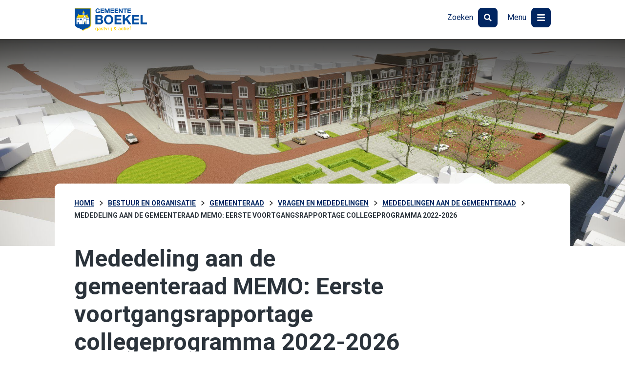

--- FILE ---
content_type: text/html; charset=UTF-8
request_url: https://www.boekel.nl/bestuur-en-organisatie/gemeenteraad/vragen-en-mededelingen/mededelingen-aan-de-gemeenteraad/0eeeddf3-6538-4f27-b15f-b559c1d73736
body_size: 38911
content:
<!DOCTYPE html>
  <html xmlns="http://www.w3.org/1999/xhtml" xml:lang="nl" lang="nl" class="no-js">
	<head>
		<meta http-equiv="Content-Type" content="text/html; charset=UTF-8" />
		<meta name="viewport" content="width=device-width, initial-scale=1" />	
		<title>Mededeling aan de gemeenteraad MEMO: Eerste voortgangsrapportage collegeprogramma 2022-2026 - Gemeente Boekel</title>
	
		<link rel="apple-touch-icon" sizes="76x76" href="/data/static/assets/img/icons/apple-touch-icon.png" nonce="0c9b45552348ef7c29da90b902528797" />
		<link rel="icon" type="image/png" sizes="32x32" href="/data/static/assets/img/icons/favicon-32x32.png" nonce="0c9b45552348ef7c29da90b902528797" />
		<link rel="icon" type="image/png" sizes="16x16" href="/data/static/assets/img/icons/favicon-16x16.png" nonce="0c9b45552348ef7c29da90b902528797" />
		<link rel="manifest" href="/data/static/assets/img/icons/site.webmanifest" nonce="0c9b45552348ef7c29da90b902528797" />
		<link rel="mask-icon" href="/data/static/assets/img/icons/safari-pinned-tab.svg" color="#002d65" nonce="0c9b45552348ef7c29da90b902528797" />
		<link rel="shortcut icon" href="/data/static/assets/img/icons/favicon.ico" nonce="0c9b45552348ef7c29da90b902528797" />
		<meta name="msapplication-TileColor" content="#ffffff" />
		<meta name="msapplication-config" content="/data/static/assets/img/icons/browserconfig.xml" /> 
		<meta name="theme-color" content="#ffffff" />
		
		

		<!--CSS-->
		<link rel="stylesheet" type="text/css" href="/data/static/assets/css/screen.css" nonce="0c9b45552348ef7c29da90b902528797" />
		<style nonce="0c9b45552348ef7c29da90b902528797">
    div.visual div.image {
        background-image: url("/data/thumbnails/images/3/1/zuidwand.2265x1209.jpg");
        background-position: left center;
    }
</style>
		
		
		
	<link rel="alternate" href="/feeds/1/laatste-nieuws-gemeente-boekel.rss" type="application/rss+xml" title="Laatste nieuws gemeente Boekel" nonce="0c9b45552348ef7c29da90b902528797" />
<link rel="alternate" href="/feeds/2/laatste-evenementen-gemeente-boekel.rss" type="application/rss+xml" title="Laatste evenementen gemeente Boekel" nonce="0c9b45552348ef7c29da90b902528797" />
<meta name="generator" content="Sitebox CMS" />
<link rel="canonical" href="https://www.boekel.nl/bestuur-en-organisatie/gemeenteraad/vragen-en-mededelingen/mededelingen-aan-de-gemeenteraad/0eeeddf3-6538-4f27-b15f-b559c1d73736" />
</head>
	<body class=" ">
		<div id="container">
			<ul class="skiplinks">
			  <li><a id="direct-link-content" href="#content">Content</a></li>
			  <li><a id="direct-link-menu" href="#menu">Menu</a></li>
			  <li><a id="direct-link-search" href="#search">Zoeken</a></li>
			</ul>
			
			
			
			

			
			<div id="menu">
    <div class="center-align positioner">
        <ul class="icons">
            <li>
                <a class="close" href="#">
                    <span class="title">Sluiten</span>
                    <span class="icon">
						<svg xmlns:xlink="http://www.w3.org/1999/xlink" viewBox="0 0 35 40">
							<use xlink:href="#close"></use>
						</svg>
					</span>
                </a>
            </li>
        </ul>
    </div>
    <div class="center-align">
        <div class="grid">
                    <div class="bit">
                <h2>Inwoners en Ondernemers</h2>
                <ul class="links">
                                            <li>
                            <a href="https://www.boekel.nl/inwoners-en-ondernemers/afval-en-milieu/afvalkalender/" title="Afvalkalender" class="">
                                Afvalkalender
                            </a>
                        </li>
                                            <li>
                            <a href="https://www.boekel.nl/inwoners-en-ondernemers/paspoort-identiteitskaart/" title="Paspoort en identiteitskaart" class="">
                                Paspoort en identiteitskaart
                            </a>
                        </li>
                                            <li>
                            <a href="https://www.boekel.nl/inwoners-en-ondernemers/paspoort-identiteitskaart/rijbewijs/" title="Rijbewijs" class="">
                                Rijbewijs
                            </a>
                        </li>
                                            <li>
                            <a href="https://www.boekel.nl/inwoners-en-ondernemers/meldingen/" title="Melding openbare ruimte" class="">
                                Melding openbare ruimte
                            </a>
                        </li>
                                            <li>
                            <a href="https://www.boekel.nl/inwoners-en-ondernemers/verhuizing-en-migratie/verhuizen" title="Verhuizen" class="">
                                Verhuizen
                            </a>
                        </li>
                                            <li>
                            <a href="https://www.boekel.nl/inwoners-en-ondernemers/zorg-welzijn-inkomen/dorpsteam-boekel" title="Dorpsteam Boekel" class="">
                                Dorpsteam Boekel
                            </a>
                        </li>
                                            <li>
                            <a href="https://www.boekel.nl/inwoners-en-ondernemers/" title="Alles voor inwoners en ondernemers" class="">
                                Alles voor inwoners en ondernemers
                            </a>
                        </li>
                                    </ul>
            </div>
                    <div class="bit">
                <h2>Bestuur en organisatie</h2>
                <ul class="links">
                                            <li>
                            <a href="https://www.boekel.nl/bestuur-en-organisatie/college-b-en-w/" title="College van B&amp;W" class="">
                                College van B&amp;W
                            </a>
                        </li>
                                            <li>
                            <a href="https://www.boekel.nl/bestuur-en-organisatie/gemeenteraad/" title="Gemeenteraad" class="">
                                Gemeenteraad
                            </a>
                        </li>
                                            <li>
                            <a href="https://www.boekel.nl/bestuur-en-organisatie/gemeenteraad/vergaderingen/" title="Vergaderingen" class="">
                                Vergaderingen
                            </a>
                        </li>
                                            <li>
                            <a href="https://www.boekel.nl/bestuur-en-organisatie/contact/" title="Contact en openingstijden" class="">
                                Contact en openingstijden
                            </a>
                        </li>
                                            <li>
                            <a href="https://www.boekel.nl/bestuur-en-organisatie/ambtelijke-organisatie/vacatures/" title="Vacatures" class="">
                                Vacatures
                            </a>
                        </li>
                                            <li>
                            <a href="https://www.boekel.nl/bestuur-en-organisatie/" title="Alles over bestuur en organisatie" class="">
                                Alles over bestuur en organisatie
                            </a>
                        </li>
                                    </ul>
            </div>
                    <div class="bit">
                <h2>Projecten</h2>
                <ul class="links">
                                            <li>
                            <a href="https://www.boekel.nl/projecten/bedrijventerrein-lage-raam/" title="Bedrijventerrein Lage Raam" class="">
                                Bedrijventerrein Lage Raam
                            </a>
                        </li>
                                            <li>
                            <a href="https://www.boekel.nl/projecten/de-biezen/" title="De Biezen" class="">
                                De Biezen
                            </a>
                        </li>
                                            <li>
                            <a href="https://www.boekel.nl/projecten/de-boschberg/" title="De Boschberg" class="">
                                De Boschberg
                            </a>
                        </li>
                                            <li>
                            <a href="https://www.boekel.nl/projecten/de-burgt/de-burgt-bijzonder-dichtbij" title="De Burgt" class="">
                                De Burgt
                            </a>
                        </li>
                                            <li>
                            <a href="https://www.boekel.nl/projecten/onderzoek-oost-west-verbinding/" title="Onderzoek oost-westverbinding" class="">
                                Onderzoek oost-westverbinding
                            </a>
                        </li>
                                            <li>
                            <a href="https://www.boekel.nl/projecten/schutboom/" title="Schutboom" class="">
                                Schutboom
                            </a>
                        </li>
                                            <li>
                            <a href="#" title="Zuidwand" class=" dead-link">
                                Zuidwand
                            </a>
                        </li>
                                            <li>
                            <a href="https://www.boekel.nl/projecten/projecten" title="Alle projecten" class="">
                                Alle projecten
                            </a>
                        </li>
                                    </ul>
            </div>
                    <div class="bit">
                <h2>In de gemeente</h2>
                <ul class="links">
                                            <li>
                            <a href="https://www.boekel.nl/in-de-gemeente/nieuws/" title="Nieuws" class="">
                                Nieuws
                            </a>
                        </li>
                                            <li>
                            <a href="https://www.boekel.nl/in-de-gemeente/evenementen/" title="Evenementen" class="">
                                Evenementen
                            </a>
                        </li>
                                            <li>
                            <a href="https://www.boekel.nl/in-de-gemeente/digitale-gemeentegids/" title="Digitale gemeentegids" class="">
                                Digitale gemeentegids
                            </a>
                        </li>
                                            <li>
                            <a href="https://www.boekel.nl/in-de-gemeente/gemeenteberichten-2024/" title="Gemeenteberichten 2024" class="">
                                Gemeenteberichten 2024
                            </a>
                        </li>
                                            <li>
                            <a href="https://www.boekel.nl/in-de-gemeente/gemeenteberichten-2025/" title="Gemeenteberichten 2025" class="">
                                Gemeenteberichten 2025
                            </a>
                        </li>
                                    </ul>
            </div>
                </div>
    </div>
</div>
			
			<div id="wrapper">
				<div id="header">
					<div class="center-align">
						<a href="https://www.boekel.nl/" id="logo-default" class="">
							<img src="/data/static/assets/img/logo.png" alt="Logo Gemeente Boekel gastvrij &amp; actief" />
						</a>
						<ul class="icons">
							<li>
								<a href="#search" id="toggle-search">
									<span class="title">Zoeken</span>
									<span class="icon">
										<svg xmlns:xlink="http://www.w3.org/1999/xlink" viewBox="0 0 35 40">
											<use xlink:href="#zoom"></use>
										</svg>
									</span>
								</a>
							</li>
							<li>
								<a href="#menu" id="toggle-menu" aria-expanded="false">
									<span class="title">Menu</span>
									<span class="icon">
										<svg xmlns:xlink="http://www.w3.org/1999/xlink" viewBox="0 0 16 16">
											<use xlink:href="#bars"></use>
										</svg>
									</span>
								</a>
							</li>
						</ul>
					</div>
				</div>

				<!--Visual-->
				<div class="visual home">
					<div class="image"></div>
				</div>
							
				<!--Search-->
				<div id="search">
				  <div class="center-align positioner">
						<ul class="icons">
							<li>
								<a class="close" href="#">
									<span class="title">Sluiten</span>
									<span class="icon">
										<svg xmlns:xlink="http://www.w3.org/1999/xlink" viewBox="0 0 35 40">
											<use xlink:href="#close"></use>
										</svg>
									</span>
								</a>
							</li>
						</ul>
				  </div>
					<div class="center-align">											
						<div class="search__container">
    <form id="searchForm" class="search__form form form" novalidate="novalidate" method="post" action="/zoeken/"><div class="hidden-fields"><input id="searchForm_submitted" type="hidden" name="searchForm_submitted" value="1" /></div><div class="form-content">
    <div class="form-group">
        <input id="q" type="search" name="q" value="" title="Waar bent u naar op zoek?" placeholder="Waar bent u naar op zoek?" class="search__query form-input__text form-input__text" required="required" />
        <input id="submit" type="image" src="/data/static/assets/svg/raw/icon-magnifier.svg" alt="Zoek" />
    </div>
    <div id="sooqrResultsContainer"></div>
    </div></form>
</div>
<script nonce="0c9b45552348ef7c29da90b902528797">
	(function () {
		var ws = document.createElement('script'); ws.type = 'text/javascript'; ws.async = true;
		ws.src = ('https:' == document.location.protocol ? 'https://' : 'http://') + 'static.sooqr.com/custom/118459/snippet.js';
		var s = document.getElementsByTagName('script')[0]; s.parentNode.insertBefore(ws, s);
	})();
</script>				
						
						<div id="az-index" class="center-align">
    <ul class="az-index">
                    <li>
                <a href="https://www.boekel.nl/az-index#A" title="Bekijk de A-Z index, letter &quot;A&quot;" class="">A</a>
            </li>
                    <li>
                <a href="https://www.boekel.nl/az-index#B" title="Bekijk de A-Z index, letter &quot;B&quot;" class="">B</a>
            </li>
                    <li>
                <a href="https://www.boekel.nl/az-index#C" title="Bekijk de A-Z index, letter &quot;C&quot;" class="">C</a>
            </li>
                    <li>
                <a href="https://www.boekel.nl/az-index#D" title="Bekijk de A-Z index, letter &quot;D&quot;" class="">D</a>
            </li>
                    <li>
                <a href="https://www.boekel.nl/az-index#E" title="Bekijk de A-Z index, letter &quot;E&quot;" class="">E</a>
            </li>
                    <li>
                <a href="https://www.boekel.nl/az-index#F" title="Bekijk de A-Z index, letter &quot;F&quot;" class="">F</a>
            </li>
                    <li>
                <a href="https://www.boekel.nl/az-index#G" title="Bekijk de A-Z index, letter &quot;G&quot;" class="">G</a>
            </li>
                    <li>
                <a href="https://www.boekel.nl/az-index#H" title="Bekijk de A-Z index, letter &quot;H&quot;" class="">H</a>
            </li>
                    <li>
                <a href="https://www.boekel.nl/az-index#I" title="Bekijk de A-Z index, letter &quot;I&quot;" class="">I</a>
            </li>
                    <li>
                <a href="https://www.boekel.nl/az-index#K" title="Bekijk de A-Z index, letter &quot;K&quot;" class="">K</a>
            </li>
                    <li>
                <a href="https://www.boekel.nl/az-index#L" title="Bekijk de A-Z index, letter &quot;L&quot;" class="">L</a>
            </li>
                    <li>
                <a href="https://www.boekel.nl/az-index#M" title="Bekijk de A-Z index, letter &quot;M&quot;" class="">M</a>
            </li>
                    <li>
                <a href="https://www.boekel.nl/az-index#N" title="Bekijk de A-Z index, letter &quot;N&quot;" class="">N</a>
            </li>
                    <li>
                <a href="https://www.boekel.nl/az-index#O" title="Bekijk de A-Z index, letter &quot;O&quot;" class="">O</a>
            </li>
                    <li>
                <a href="https://www.boekel.nl/az-index#P" title="Bekijk de A-Z index, letter &quot;P&quot;" class="">P</a>
            </li>
                    <li>
                <a href="https://www.boekel.nl/az-index#R" title="Bekijk de A-Z index, letter &quot;R&quot;" class="">R</a>
            </li>
                    <li>
                <a href="https://www.boekel.nl/az-index#S" title="Bekijk de A-Z index, letter &quot;S&quot;" class="">S</a>
            </li>
                    <li>
                <a href="https://www.boekel.nl/az-index#T" title="Bekijk de A-Z index, letter &quot;T&quot;" class="">T</a>
            </li>
                    <li>
                <a href="https://www.boekel.nl/az-index#U" title="Bekijk de A-Z index, letter &quot;U&quot;" class="">U</a>
            </li>
                    <li>
                <a href="https://www.boekel.nl/az-index#V" title="Bekijk de A-Z index, letter &quot;V&quot;" class="">V</a>
            </li>
                    <li>
                <a href="https://www.boekel.nl/az-index#W" title="Bekijk de A-Z index, letter &quot;W&quot;" class="">W</a>
            </li>
                    <li>
                <a href="https://www.boekel.nl/az-index#Z" title="Bekijk de A-Z index, letter &quot;Z&quot;" class="">Z</a>
            </li>
            </ul>
</div>
					</div>
				</div>

				<div id="content">
	<div class="intro">
		<div class="center-align">
			<div class="breadcrumb-and-readspeaker">
				<ul class="breadcrumb rs_skip" itemscope="itemscope" itemtype="https://schema.org/BreadcrumbList"><li itemscope="itemscope" itemprop="itemListElement" itemtype="https://schema.org/ListItem"><a href="/" itemprop="item"><span itemprop="name">Home</span></a><meta itemprop="position" content="1" /></li><li itemscope="itemscope" itemprop="itemListElement" itemtype="https://schema.org/ListItem"><a itemprop="item" href="https://www.boekel.nl/bestuur-en-organisatie/"><span itemprop="name">Bestuur en organisatie</span></a><meta itemprop="position" content="2" /></li><li itemscope="itemscope" itemprop="itemListElement" itemtype="https://schema.org/ListItem"><a itemprop="item" href="https://www.boekel.nl/bestuur-en-organisatie/gemeenteraad/"><span itemprop="name">Gemeenteraad</span></a><meta itemprop="position" content="3" /></li><li itemscope="itemscope" itemprop="itemListElement" itemtype="https://schema.org/ListItem"><a itemprop="item" href="https://www.boekel.nl/bestuur-en-organisatie/gemeenteraad/vragen-en-mededelingen/"><span itemprop="name">Vragen en mededelingen</span></a><meta itemprop="position" content="4" /></li><li itemscope="itemscope" itemprop="itemListElement" itemtype="https://schema.org/ListItem"><a itemprop="item" href="https://www.boekel.nl/bestuur-en-organisatie/gemeenteraad/vragen-en-mededelingen/mededelingen-aan-de-gemeenteraad"><span itemprop="name">Mededelingen aan de gemeenteraad</span></a><meta itemprop="position" content="5" /></li><li itemscope="itemscope" itemprop="itemListElement" itemtype="https://schema.org/ListItem"><span class="current" itemprop="item"><span itemprop="name">Mededeling aan de gemeenteraad MEMO: Eerste voortgangsrapportage collegeprogramma 2022-2026</span></span><meta itemprop="position" content="3" /></li></ul>
			</div>
			
		</div>
	</div>

	<div class="center-align main-content">
		<div class="optimal-line-length">
			<!--content_start-->
			<h1>Mededeling aan de gemeenteraad MEMO: Eerste voortgangsrapportage collegeprogramma 2022-2026</h1>
<table><caption>Algemene informatie</caption>
    
        <tr>
        <th>Nr. Memo</th>
        <td>2023/19</td>
    </tr>
        <tr>
        <th>Onderwerp</th>
        <td>MEMO: Eerste voortgangsrapportage collegeprogramma 2022-2026</td>
    </tr>
    </table>


    <h2 id="bijlage">Bijlage</h2>
    <ul>
                <li>
            <a href="https://api1.ibabs.eu/publicdownload.aspx?site=Boekel&amp;id=0a5a1788-241b-426a-a199-341eeb2c3c73">Memo raad collegeprogramma vastgesteld </a> (180.5K)
        </li>
                <li>
            <a href="https://api1.ibabs.eu/publicdownload.aspx?site=Boekel&amp;id=4e665d92-2eaa-4d07-870a-7b596c614372">Voortgang uitvoering Collegeprogramma 2022-2026 februari 2023 Vastgesteld.pdf</a> (756.5K)
        </li>
            </ul>

			<!--content_end-->
		</div>
	</div>
</div>

				
				<div class="footer">
<div class="footer__content">
    <h2 class="footer__title">Heeft u hulp nodig?</h2>
    <div class="footer__top">
        <div class="footer__col">
            <div>
                <h3>Kom langs</h3>
                    <p><svg xmlns:xlink="http://www.w3.org/1999/xlink" class="footer__icon" role="presentation">
          <use xlink:href="#locatie"></use>
        </svg>St. Agathaplein 2, 5427AB Boekel</p>
    <p>Wij werken uitsluitend op afspraak</p>
    <p>Nu gesloten.
        <br />Maandag: 9.00 - 12.30 uur
    </p>


            </div>
                            <p><a href="https://www.boekel.nl/afspraak/" class="button button--secondary">Afspraak maken</a></p>
                    </div>
        <div class="footer__col">
            <div>
                <h3>Bereik ons</h3>
                
    <p><svg xmlns:xlink="http://www.w3.org/1999/xlink" class="footer__icon" role="presentation">
          <use xlink:href="#phone"></use>
        </svg><a href="tel:0492326800">Bel: (0492) 326800</a></p>
    <p><svg xmlns:xlink="http://www.w3.org/1999/xlink" class="footer__icon" role="presentation">
          <use xlink:href="#mail"></use>
        </svg><a href="mailto:info@boekel.nl">info@boekel.nl</a></p>
    <p>Nu niet bereikbaar.
        <br />Maandag: 8.30 - 17.00 uur
    </p>

            </div>
                            <p><a href="https://www.boekel.nl/bestuur-en-organisatie/contact/" class="">Contactinformatie</a></p>
                                        <p><a href="https://www.boekel.nl/formulieren/contactformulier" class="button button--secondary">Contactformulier</a></p>
                    </div>
        <div class="footer__col">
            <h3>Meer</h3>
            <nav class="footer__links" aria-label="Footer links">
                <ul><li class="first"><a href="https://www.boekel.nl/inwoners-en-ondernemers/" class="">Inwoners en Ondernemers</a></li><li><a href="https://www.boekel.nl/bestuur-en-organisatie/" class="">Bestuur en organisatie</a></li><li><a href="https://www.boekel.nl/in-de-gemeente/nieuws/" class="">Nieuws</a></li><li><a href="https://www.boekel.nl/privacyverklaring" class="">Privacyverklaring</a></li><li><a href="https://www.boekel.nl/inkoopvoorwaarden" class="">Algemene inkoopvoorwaarden</a></li><li class="last"><a href="https://www.boekel.nl/toegankelijkheidsverklaring" class="">Toegankelijkheidsverklaring</a></li></ul>
            </nav>
            <ul class="footer__social">
			<li>
			<a href="https://www.facebook.com/gemeente.boekel" class="footer__icon" title="Ga naar Gemeente Boekel op Facebook">
				<svg xmlns:xlink="http://www.w3.org/1999/xlink" viewBox="0 0 35 40">
					<title>Ga naar Gemeente Boekel op Facebook </title>
					<use xlink:href="#facebook"></use>
				</svg>
			</a>
		</li>
			<li>
			<a href="https://twitter.com/gemeente_boekel" class="footer__icon" title="Ga naar Gemeente Boekel op X">
				<svg xmlns:xlink="http://www.w3.org/1999/xlink" viewBox="0 0 35 40">
					<title>Ga naar Gemeente Boekel op X </title>
					<use xlink:href="#twitter"></use>
				</svg>
			</a>
		</li>
	</ul>
            <img src="/data/static/assets/svg/raw/logo-boekel-wit-nieuw.svg" alt="Logo Gemeente Boekel gastvrij &amp; actief" width="190" height="130" />
        </div>
    </div>
</div>
</div>
				
			</div><!--Wrapper-->
		</div><!--Container-->
		<!--Javascript-->		
		<script src="/data/static/assets/js/output.js" nonce="0c9b45552348ef7c29da90b902528797"></script>
		
		<div class="hidden">
  <svg xmlns="http://www.w3.org/2000/svg" viewBox="0 0 100 100">
    <symbol id="calendar-alt" viewBox="0 0 448 512">
      <path fill="currentColor" d="M0 464c0 26.5 21.5 48 48 48h352c26.5 0 48-21.5 48-48V192H0v272zm320-196c0-6.6 5.4-12 12-12h40c6.6 0 12 5.4 12 12v40c0 6.6-5.4 12-12 12h-40c-6.6 0-12-5.4-12-12v-40zm0 128c0-6.6 5.4-12 12-12h40c6.6 0 12 5.4 12 12v40c0 6.6-5.4 12-12 12h-40c-6.6 0-12-5.4-12-12v-40zM192 268c0-6.6 5.4-12 12-12h40c6.6 0 12 5.4 12 12v40c0 6.6-5.4 12-12 12h-40c-6.6 0-12-5.4-12-12v-40zm0 128c0-6.6 5.4-12 12-12h40c6.6 0 12 5.4 12 12v40c0 6.6-5.4 12-12 12h-40c-6.6 0-12-5.4-12-12v-40zM64 268c0-6.6 5.4-12 12-12h40c6.6 0 12 5.4 12 12v40c0 6.6-5.4 12-12 12H76c-6.6 0-12-5.4-12-12v-40zm0 128c0-6.6 5.4-12 12-12h40c6.6 0 12 5.4 12 12v40c0 6.6-5.4 12-12 12H76c-6.6 0-12-5.4-12-12v-40zM400 64h-48V16c0-8.8-7.2-16-16-16h-32c-8.8 0-16 7.2-16 16v48H160V16c0-8.8-7.2-16-16-16h-32c-8.8 0-16 7.2-16 16v48H48C21.5 64 0 85.5 0 112v48h448v-48c0-26.5-21.5-48-48-48z" class=""></path>
    </symbol>
    <symbol id="afval" viewBox="0 0 448 512">
      <path fill="currentColor" d="M432 32H312l-9.4-18.7A24 24 0 0 0 281.1 0H166.8a23.72 23.72 0 0 0-21.4 13.3L136 32H16A16 16 0 0 0 0 48v32a16 16 0 0 0 16 16h416a16 16 0 0 0 16-16V48a16 16 0 0 0-16-16zM53.2 467a48 48 0 0 0 47.9 45h245.8a48 48 0 0 0 47.9-45L416 128H32z" class=""></path>
    </symbol>
    <symbol id="paspoort" viewBox="0 0 448 512">
      <path fill="currentColor" d="M129.62 176h39.09c1.49-27.03 6.54-51.35 14.21-70.41-27.71 13.24-48.02 39.19-53.3 70.41zm0 32c5.29 31.22 25.59 57.17 53.3 70.41-7.68-19.06-12.72-43.38-14.21-70.41h-39.09zM224 286.69c7.69-7.45 20.77-34.42 23.43-78.69h-46.87c2.67 44.26 15.75 71.24 23.44 78.69zM200.57 176h46.87c-2.66-44.26-15.74-71.24-23.43-78.69-7.7 7.45-20.78 34.43-23.44 78.69zm64.51 102.41c27.71-13.24 48.02-39.19 53.3-70.41h-39.09c-1.49 27.03-6.53 51.35-14.21 70.41zM416 0H64C28.65 0 0 28.65 0 64v384c0 35.35 28.65 64 64 64h352c17.67 0 32-14.33 32-32V32c0-17.67-14.33-32-32-32zm-80 416H112c-8.8 0-16-7.2-16-16s7.2-16 16-16h224c8.8 0 16 7.2 16 16s-7.2 16-16 16zm-112-96c-70.69 0-128-57.31-128-128S153.31 64 224 64s128 57.31 128 128-57.31 128-128 128zm41.08-214.41c7.68 19.06 12.72 43.38 14.21 70.41h39.09c-5.28-31.22-25.59-57.17-53.3-70.41z" class=""></path>
    </symbol>
    <symbol id="license" viewBox="0 0 640 512">
      <path fill="currentColor" d="M252.13 243.23A131.77 131.77 0 0 1 375.07 160h38.41a57.49 57.49 0 0 0-32.9-36.44L376 112.2l-17.84-49.08A99.92 99.92 0 0 0 264.93 0H151.07a99.92 99.92 0 0 0-93.23 63.12L40 112.2l-4.55 11.36A57.39 57.39 0 0 0 0 176.55v28.69a57 57 0 0 0 21.52 44.46V288a32 32 0 0 0 32 32h22.07a32 32 0 0 0 32-32v-32h139.88zM111.11 92c6.53-16.92 22.36-28 40-28h113.82c17.6 0 33.42 11.1 40 28L317 128H99zM76 215.85c-14.4 0-24-9.57-24-23.92S61.6 168 76 168s36 21.53 36 35.89-21.6 11.96-36 11.96zm528.58 99.71L600 304.2l-17.87-49.08a99.92 99.92 0 0 0-93.2-63.12H375.07a99.92 99.92 0 0 0-93.23 63.12L264 304.2l-4.55 11.36a57.39 57.39 0 0 0-35.42 53v28.69a57 57 0 0 0 21.52 44.46V480a32 32 0 0 0 32 32h22.07a32 32 0 0 0 32-32v-32h200.79v32a32 32 0 0 0 32 32h22.07a32 32 0 0 0 32-32v-38.3A57 57 0 0 0 640 397.24v-28.69a57.39 57.39 0 0 0-35.42-52.99zM335.11 284c6.53-16.92 22.36-28 40-28h113.82c17.6 0 33.42 11.1 40 28L541 320H323zM300 407.85c-14.4 0-24-9.57-24-23.93S285.6 360 300 360s36 21.53 36 35.89-21.6 11.96-36 11.96zm264 0c-14.4 0-36 2.39-36-12S549.6 360 564 360s24 9.57 24 23.92-9.6 23.93-24 23.93z" class=""></path>
    </symbol>
    <symbol id="melding" viewBox="0 0 512 512">
      <path fill="currentColor" d="M448 0H64C28.7 0 0 28.7 0 64v288c0 35.3 28.7 64 64 64h96v84c0 9.8 11.2 15.5 19.1 9.7L304 416h144c35.3 0 64-28.7 64-64V64c0-35.3-28.7-64-64-64zM256 336c-17.7 0-32-14.3-32-32s14.3-32 32-32 32 14.3 32 32-14.3 32-32 32zm25.4-110.4c-.8 8.2-7.7 14.4-15.9 14.4h-19c-8.2 0-15.1-6.2-15.9-14.4l-12.8-128c-.9-9.4 6.5-17.6 15.9-17.6h44.6c9.5 0 16.9 8.2 15.9 17.6l-12.8 128z" class=""></path>
    </symbol>
    <symbol id="moving" viewBox="0 0 640 512">
      <path fill="currentColor" d="M621.3 237.3l-58.5-58.5c-12-12-28.3-18.7-45.3-18.7H480V64c0-17.7-14.3-32-32-32H32C14.3 32 0 46.3 0 64v336c0 44.2 35.8 80 80 80 26.3 0 49.4-12.9 64-32.4 14.6 19.6 37.7 32.4 64 32.4 44.2 0 80-35.8 80-80 0-5.5-.6-10.8-1.6-16h163.2c-1.1 5.2-1.6 10.5-1.6 16 0 44.2 35.8 80 80 80s80-35.8 80-80c0-5.5-.6-10.8-1.6-16H624c8.8 0 16-7.2 16-16v-85.5c0-17-6.7-33.2-18.7-45.2zM80 432c-17.6 0-32-14.4-32-32s14.4-32 32-32 32 14.4 32 32-14.4 32-32 32zm128 0c-17.6 0-32-14.4-32-32s14.4-32 32-32 32 14.4 32 32-14.4 32-32 32zm272-224h37.5c4.3 0 8.3 1.7 11.3 4.7l43.3 43.3H480v-48zm48 224c-17.6 0-32-14.4-32-32s14.4-32 32-32 32 14.4 32 32-14.4 32-32 32z" class=""></path>
    </symbol>
    <symbol id="bars" viewBox="0 0 448 512">
      <path fill="currentColor" d="M16 132h416c8.837 0 16-7.163 16-16V76c0-8.837-7.163-16-16-16H16C7.163 60 0 67.163 0 76v40c0 8.837 7.163 16 16 16zm0 160h416c8.837 0 16-7.163 16-16v-40c0-8.837-7.163-16-16-16H16c-8.837 0-16 7.163-16 16v40c0 8.837 7.163 16 16 16zm0 160h416c8.837 0 16-7.163 16-16v-40c0-8.837-7.163-16-16-16H16c-8.837 0-16 7.163-16 16v40c0 8.837 7.163 16 16 16z" class=""></path>
    </symbol>
    <symbol id="close" viewBox="0 0 352 512">
      <path fill="currentColor" d="M242.72 256l100.07-100.07c12.28-12.28 12.28-32.19 0-44.48l-22.24-22.24c-12.28-12.28-32.19-12.28-44.48 0L176 189.28 75.93 89.21c-12.28-12.28-32.19-12.28-44.48 0L9.21 111.45c-12.28 12.28-12.28 32.19 0 44.48L109.28 256 9.21 356.07c-12.28 12.28-12.28 32.19 0 44.48l22.24 22.24c12.28 12.28 32.2 12.28 44.48 0L176 322.72l100.07 100.07c12.28 12.28 32.2 12.28 44.48 0l22.24-22.24c12.28-12.28 12.28-32.19 0-44.48L242.72 256z" class=""></path>
    </symbol>
    <symbol id="marker" viewBox="0 0 384 512">
      <path fill="currentColor" d="M172.268 501.67C26.97 291.031 0 269.413 0 192 0 85.961 85.961 0 192 0s192 85.961 192 192c0 77.413-26.97 99.031-172.268 309.67-9.535 13.774-29.93 13.773-39.464 0zM192 272c44.183 0 80-35.817 80-80s-35.817-80-80-80-80 35.817-80 80 35.817 80 80 80z" class=""></path>
    </symbol>
    <symbol id="phone" viewBox="0 0 512 512">
      <path fill="currentColor" d="M370.43 192.25A64 64 0 0 0 314.86 160H197.14a64 64 0 0 0-55.57 32.25L36.22 376.62A32 32 0 0 0 32 392.5V448a32 32 0 0 0 32 32h384a32 32 0 0 0 32-32v-55.5a32 32 0 0 0-4.22-15.88zM256 384a72 72 0 1 1 72-72 72 72 0 0 1-72 72zm250.18-261C436.76 65 347.38 32 256 32S75.24 65 5.82 123A16.45 16.45 0 0 0 0 135.64V192a16 16 0 0 0 16 16h70.11a16 16 0 0 0 14.31-8.85L128 128c39.9-17.28 83.2-24 128-24 44.77 0 88.07 6.72 128 24l27.58 71.15a16 16 0 0 0 14.31 8.85H496a16 16 0 0 0 16-16v-56.36a16.45 16.45 0 0 0-5.82-12.64z" class=""></path>
    </symbol>
    <symbol id="mail" viewBox="0 0 512 512">
      <path fill="currentColor" d="M502.3 190.8c3.9-3.1 9.7-.2 9.7 4.7V400c0 26.5-21.5 48-48 48H48c-26.5 0-48-21.5-48-48V195.6c0-5 5.7-7.8 9.7-4.7 22.4 17.4 52.1 39.5 154.1 113.6 21.1 15.4 56.7 47.8 92.2 47.6 35.7.3 72-32.8 92.3-47.6 102-74.1 131.6-96.3 154-113.7zM256 320c23.2.4 56.6-29.2 73.4-41.4 132.7-96.3 142.8-104.7 173.4-128.7 5.8-4.5 9.2-11.5 9.2-18.9v-19c0-26.5-21.5-48-48-48H48C21.5 64 0 85.5 0 112v19c0 7.4 3.4 14.3 9.2 18.9 30.6 23.9 40.7 32.4 173.4 128.7 16.8 12.2 50.2 41.8 73.4 41.4z" class=""></path>
    </symbol>
    <symbol id="arrow-right" viewBox="0 0 448 512">
      <path fill="currentColor" d="M0 304v-96c0-13.3 10.7-24 24-24h200V80.2c0-21.4 25.8-32.1 41-17L441 239c9.4 9.4 9.4 24.6 0 34L265 448.7c-15.1 15.1-41 4.4-41-17V328H24c-13.3 0-24-10.7-24-24z" class=""></path>
    </symbol>
    <symbol id="fax" viewBox="0 0 512 512">
      <path fill="currentColor" d="M480 160V77.25a32 32 0 0 0-9.38-22.63L425.37 9.37A32 32 0 0 0 402.75 0H160a32 32 0 0 0-32 32v448a32 32 0 0 0 32 32h320a32 32 0 0 0 32-32V192a32 32 0 0 0-32-32zM288 432a16 16 0 0 1-16 16h-32a16 16 0 0 1-16-16v-32a16 16 0 0 1 16-16h32a16 16 0 0 1 16 16zm0-128a16 16 0 0 1-16 16h-32a16 16 0 0 1-16-16v-32a16 16 0 0 1 16-16h32a16 16 0 0 1 16 16zm128 128a16 16 0 0 1-16 16h-32a16 16 0 0 1-16-16v-32a16 16 0 0 1 16-16h32a16 16 0 0 1 16 16zm0-128a16 16 0 0 1-16 16h-32a16 16 0 0 1-16-16v-32a16 16 0 0 1 16-16h32a16 16 0 0 1 16 16zm0-112H192V64h160v48a16 16 0 0 0 16 16h48zM64 128H32a32 32 0 0 0-32 32v320a32 32 0 0 0 32 32h32a32 32 0 0 0 32-32V160a32 32 0 0 0-32-32z" class=""></path>
    </symbol>
    <symbol id="zoom" viewBox="0 0 512 512">
      <path fill="currentColor" d="M505 442.7L405.3 343c-4.5-4.5-10.6-7-17-7H372c27.6-35.3 44-79.7 44-128C416 93.1 322.9 0 208 0S0 93.1 0 208s93.1 208 208 208c48.3 0 92.7-16.4 128-44v16.3c0 6.4 2.5 12.5 7 17l99.7 99.7c9.4 9.4 24.6 9.4 33.9 0l28.3-28.3c9.4-9.4 9.4-24.6.1-34zM208 336c-70.7 0-128-57.2-128-128 0-70.7 57.2-128 128-128 70.7 0 128 57.2 128 128 0 70.7-57.2 128-128 128z" class=""></path>
    </symbol>
    <symbol id="bus" viewBox="0 0 512 512">
      <path fill="currentColor" d="M488 128h-8V80c0-44.8-99.2-80-224-80S32 35.2 32 80v48h-8c-13.25 0-24 10.74-24 24v80c0 13.25 10.75 24 24 24h8v160c0 17.67 14.33 32 32 32v32c0 17.67 14.33 32 32 32h32c17.67 0 32-14.33 32-32v-32h192v32c0 17.67 14.33 32 32 32h32c17.67 0 32-14.33 32-32v-32h6.4c16 0 25.6-12.8 25.6-25.6V256h8c13.25 0 24-10.75 24-24v-80c0-13.26-10.75-24-24-24zM160 72c0-4.42 3.58-8 8-8h176c4.42 0 8 3.58 8 8v16c0 4.42-3.58 8-8 8H168c-4.42 0-8-3.58-8-8V72zm-48 328c-17.67 0-32-14.33-32-32s14.33-32 32-32 32 14.33 32 32-14.33 32-32 32zm128-112H128c-17.67 0-32-14.33-32-32v-96c0-17.67 14.33-32 32-32h112v160zm32 0V128h112c17.67 0 32 14.33 32 32v96c0 17.67-14.33 32-32 32H272zm128 112c-17.67 0-32-14.33-32-32s14.33-32 32-32 32 14.33 32 32-14.33 32-32 32z" class=""></path>
    </symbol>
    <symbol id="essay" viewBox="0 0 384 512">
      <path fill="currentColor" d="M288 256H96v64h192v-64zm89-151L279.1 7c-4.5-4.5-10.6-7-17-7H256v128h128v-6.1c0-6.3-2.5-12.4-7-16.9zm-153 31V0H24C10.7 0 0 10.7 0 24v464c0 13.3 10.7 24 24 24h336c13.3 0 24-10.7 24-24V160H248c-13.2 0-24-10.8-24-24zM64 72c0-4.42 3.58-8 8-8h80c4.42 0 8 3.58 8 8v16c0 4.42-3.58 8-8 8H72c-4.42 0-8-3.58-8-8V72zm0 64c0-4.42 3.58-8 8-8h80c4.42 0 8 3.58 8 8v16c0 4.42-3.58 8-8 8H72c-4.42 0-8-3.58-8-8v-16zm256 304c0 4.42-3.58 8-8 8h-80c-4.42 0-8-3.58-8-8v-16c0-4.42 3.58-8 8-8h80c4.42 0 8 3.58 8 8v16zm0-200v96c0 8.84-7.16 16-16 16H80c-8.84 0-16-7.16-16-16v-96c0-8.84 7.16-16 16-16h224c8.84 0 16 7.16 16 16z" class=""></path>
    </symbol>
    <symbol id="wheelchair" viewBox="0 0 512 512">
      <path fill="currentColor" d="M496.101 385.669l14.227 28.663c3.929 7.915.697 17.516-7.218 21.445l-65.465 32.886c-16.049 7.967-35.556 1.194-43.189-15.055L331.679 320H192c-15.925 0-29.426-11.71-31.679-27.475C126.433 55.308 128.38 70.044 128 64c0-36.358 30.318-65.635 67.052-63.929 33.271 1.545 60.048 28.905 60.925 62.201.868 32.933-23.152 60.423-54.608 65.039l4.67 32.69H336c8.837 0 16 7.163 16 16v32c0 8.837-7.163 16-16 16H215.182l4.572 32H352a32 32 0 0 1 28.962 18.392L438.477 396.8l36.178-18.349c7.915-3.929 17.517-.697 21.446 7.218zM311.358 352h-24.506c-7.788 54.204-54.528 96-110.852 96-61.757 0-112-50.243-112-112 0-41.505 22.694-77.809 56.324-97.156-3.712-25.965-6.844-47.86-9.488-66.333C45.956 198.464 0 261.963 0 336c0 97.047 78.953 176 176 176 71.87 0 133.806-43.308 161.11-105.192L311.358 352z" class=""></path>
    </symbol>
    <symbol id="facebook" viewBox="0 0 48 48">
      <path fill="currentColor" d="m17.796 48-.069-21.818H9v-8.727h8.727V12c0-8.098 5.015-12 12.238-12 3.46 0 6.434.258 7.301.373v8.462l-5.01.002c-3.929 0-4.69 1.867-4.69 4.607v4.01H39l-4.364 8.728h-7.07V48h-9.77Z"></path>
    </symbol>
        <symbol id="twitter" viewBox="0 0 48 48">
      <path fill="currentColor" d="M 28.566406 20.3125 L 46.4375 0 L 42.203125 0 L 26.683594 17.636719 L 14.292969 0 L 0 0 L 18.738281 26.671875 L 0 47.976562 L 4.234375 47.976562 L 20.621094 29.347656 L 33.707031 47.976562 L 48 47.976562 Z M 22.765625 26.90625 L 20.867188 24.25 L 5.761719 3.117188 L 12.265625 3.117188 L 24.457031 20.171875 L 26.355469 22.828125 L 42.203125 45 L 35.699219 45 L 22.765625 26.910156 Z M 22.765625 26.90625"></path>
    </symbol>
    <symbol id="newspaper" viewBox="0 0 576 512">
      <path fill="currentColor" d="M552 64H88c-13.255 0-24 10.745-24 24v8H24c-13.255 0-24 10.745-24 24v272c0 30.928 25.072 56 56 56h472c26.51 0 48-21.49 48-48V88c0-13.255-10.745-24-24-24zM56 400a8 8 0 0 1-8-8V144h16v248a8 8 0 0 1-8 8zm236-16H140c-6.627 0-12-5.373-12-12v-8c0-6.627 5.373-12 12-12h152c6.627 0 12 5.373 12 12v8c0 6.627-5.373 12-12 12zm208 0H348c-6.627 0-12-5.373-12-12v-8c0-6.627 5.373-12 12-12h152c6.627 0 12 5.373 12 12v8c0 6.627-5.373 12-12 12zm-208-96H140c-6.627 0-12-5.373-12-12v-8c0-6.627 5.373-12 12-12h152c6.627 0 12 5.373 12 12v8c0 6.627-5.373 12-12 12zm208 0H348c-6.627 0-12-5.373-12-12v-8c0-6.627 5.373-12 12-12h152c6.627 0 12 5.373 12 12v8c0 6.627-5.373 12-12 12zm0-96H140c-6.627 0-12-5.373-12-12v-40c0-6.627 5.373-12 12-12h360c6.627 0 12 5.373 12 12v40c0 6.627-5.373 12-12 12z" class=""></path>
    </symbol>
    <symbol id="flag-ukraine" viewBox="0 0 260 172">
      <g fill="none"><path fill="#005BBB" d="M0 0h260v172H0z"></path><path fill="#FFD500" d="M0 86h260v86H0z"></path></g>
    </symbol>
    <symbol id="icon-angle-right" viewBox="0 0 12 20">
      <path d="M1 1.305c0 .346.138.678.382.922L9.156 10l-7.774 7.773a1.305 1.305 0 1 0 1.845 1.845l8.695-8.695a1.304 1.304 0 0 0 0-1.845L3.227.382A1.304 1.304 0 0 0 1 1.305Z" fill="currentColor"></path>
    </symbol>
    <symbol id="icon-angle-left" viewBox="0 0 12 20">
      <path d="M11.304 1.305c0 .346-.137.678-.381.922L3.149 10l7.774 7.773a1.305 1.305 0 1 1-1.845 1.845L.382 10.923a1.304 1.304 0 0 1 0-1.845L9.078.382a1.304 1.304 0 0 1 2.226.923Z" fill="currentColor"></path>
    </symbol>
    <symbol id="locatie" viewBox="0 0 48 48">
      <path fill="currentColor" d="M42.03 24 36 39H5.98l6.04-15h3.87c.5 1.04 1.05 2.05 1.61 3H14l-3.51 9H24.1l.06.07.06-.07H34l3.51-9h-6.68c.56-.95 1.12-1.96 1.61-3h9.59Zm-16.87 7.49c.23-.29 5.66-7.05 6.77-12.37.05-.19.08-.38.13-.65l.02-.14c.06-.42.09-.78.09-1.13 0-4.51-3.67-8.17-8.17-8.17s-8.17 3.67-8.17 8.17c0 .35.03.71.08 1.13l.03.22c.03.19.07.39.11.53 1.12 5.36 6.55 12.12 6.78 12.41L24 32.93l1.17-1.44Zm4-14.29c0 .24-.02.48-.06.72l-.02.13c-.02.12-.05.25-.08.41-.68 3.26-3.42 7.39-5.01 9.59-1.59-2.2-4.33-6.34-5.02-9.64-.03-.12-.05-.24-.07-.37l-.02-.13c-.03-.24-.06-.47-.06-.72 0-2.85 2.32-5.17 5.17-5.17s5.17 2.32 5.17 5.17ZM23.99 14c-1.66 0-3 1.34-3 3s1.34 3 3 3 3-1.34 3-3-1.34-3-3-3Z"></path>
    </symbol>
  </svg>
</div>
	</body>
</html>


--- FILE ---
content_type: text/css
request_url: https://www.boekel.nl/data/static/assets/css/screen.css
body_size: 94848
content:
/*! normalize.css v4.1.1 | MIT License | github.com/necolas/normalize.css */@import"https://fonts.googleapis.com/css?family=Roboto:400,400i,700&display=swap";html{font-family:sans-serif;-ms-text-size-adjust:100%;-webkit-text-size-adjust:100%}body{margin:0}article,aside,details,figcaption,figure,footer,header,main,menu,nav,section,summary{display:block}audio,canvas,progress,video{display:inline-block}audio:not([controls]){display:none;height:0}progress{vertical-align:baseline}template,[hidden]{display:none}a{background-color:rgba(0,0,0,0);-webkit-text-decoration-skip:objects}a:active,a:hover{outline-width:0}abbr[title]{border-bottom:none;text-decoration:underline;-webkit-text-decoration:underline dotted;text-decoration:underline dotted}b,strong{font-weight:inherit}b,strong{font-weight:bolder}dfn{font-style:italic}h1{font-size:2em;margin:.67em 0}mark{background-color:#ff0;color:#000}small{font-size:80%}sub,sup{font-size:75%;line-height:0;position:relative;vertical-align:baseline}sub{bottom:-0.25em}sup{top:-0.5em}img{border-style:none}svg:not(:root){overflow:hidden}code,kbd,pre,samp{font-family:monospace,monospace;font-size:1em}figure{margin:1em 40px}hr{box-sizing:content-box;height:0;overflow:visible}button,input,select,textarea{font:inherit;margin:0}optgroup{font-weight:bold}button,input{overflow:visible}button,select{text-transform:none}button,html [type=button],[type=reset],[type=submit]{-webkit-appearance:button}button::-moz-focus-inner,[type=button]::-moz-focus-inner,[type=reset]::-moz-focus-inner,[type=submit]::-moz-focus-inner{border-style:none;padding:0}button:-moz-focusring,[type=button]:-moz-focusring,[type=reset]:-moz-focusring,[type=submit]:-moz-focusring{outline:1px dotted ButtonText}fieldset{border:1px solid silver;margin:0 2px;padding:.35em .625em .75em}legend{box-sizing:border-box;color:inherit;display:table;max-width:100%;padding:0;white-space:normal}textarea{overflow:auto}[type=checkbox],[type=radio]{box-sizing:border-box;padding:0}[type=number]::-webkit-inner-spin-button,[type=number]::-webkit-outer-spin-button{height:auto}[type=search]{-webkit-appearance:textfield;outline-offset:-2px}[type=search]::-webkit-search-cancel-button,[type=search]::-webkit-search-decoration{-webkit-appearance:none}::-webkit-input-placeholder{color:inherit;opacity:.54}::-webkit-file-upload-button{-webkit-appearance:button;font:inherit}.hidden{position:absolute;overflow:hidden;height:1px;width:1px;clip:rect(1px, 1px, 1px, 1px);white-space:nowrap;word-wrap:normal}.sr-only{position:absolute;overflow:hidden;height:1px;width:1px;clip:rect(1px, 1px, 1px, 1px);white-space:nowrap;word-wrap:normal}div.section{clear:both}div.section.toptasks{padding-top:1em;padding-bottom:2em}div.section .center-align{position:relative}div.section.targets,div.section.events,div.section.contact{background-color:#2b333b;color:#fff;padding-top:2em;margin-bottom:2em;overflow:hidden}div.section.targets h2.section-title,div.section.events h2.section-title,div.section.contact h2.section-title{margin-bottom:1rem}div.section.targets ul.links-with-icons,div.section.events ul.links-with-icons,div.section.contact ul.links-with-icons{margin-bottom:2em}div.section.news{margin-bottom:4em}div.section.stories{margin-top:4em;margin-bottom:4em}@media screen and (min-width: 720px){div.section.contact{padding-top:4em;margin-bottom:4em}div.section.contact div.right ul.links-with-icons{margin-top:.5em}}img{max-width:100%;height:auto}div.aspect-ratio,div.video{position:relative;width:100%;height:0;padding-bottom:56%}div.aspect-ratio iframe,div.video iframe{position:absolute;width:100%;height:100%;left:0;top:0}img.left{float:left;margin-right:1em;margin-bottom:1em}img.right{float:right;margin-left:1em;margin-bottom:1em}div.grid{margin:0 -1em}div.grid:after{content:"";display:block;clear:both}div.grid [class*=bit]{float:left}div.grid.contact .left,div.grid.contact .right{float:left;padding:0 1em;width:100%}div.grid.news{display:grid;grid-template-columns:1fr;gap:15px}div.grid.news div.bit{border:.5px solid rgba(43,51,59,.1);border-radius:10px;margin:0 20px}div.grid.news div.bit:hover,div.grid.news div.bit:focus{box-shadow:10px 10px #ffd400}div.grid.news div.bit a h3{padding:0 10px;text-transform:uppercase;-webkit-text-decoration-line:none;text-decoration-line:none}div.grid.news div.bit a p{padding:10px}@media screen and (min-width: 700px){div.grid.news{grid-template-columns:repeat(2, 1fr);-moz-column-gap:10px;column-gap:10px;row-gap:40px}div.bit{margin:0}}@media screen and (min-width: 950px){div.grid.news{grid-template-columns:repeat(3, 1fr)}}div.grid .grid__row{margin-bottom:24px}div.grid .bit-100{width:100%}div.grid .bit-75{width:75%}div.grid .bit-66{width:66.66666%}div.grid .bit-50{width:50%}div.grid .bit-33{width:33.33333%}div.grid .bit-25{width:25%}div.grid.bg p{background-color:rgba(43,51,59,.5)}@media screen and (max-width: 720px){.m-bit-100{width:100% !important}.m-bit-75{width:75% !important}.m-bit-66{width:66.66666% !important}.m-bit-50{width:50% !important}.m-bit-33{width:33.33333% !important}.m-bit-25{width:25% !important}}@media screen and (min-width: 720px){div.grid.contact .left{width:60%}div.grid.contact .right{width:40%}div.grid.stories div.bit{width:50%}}*{box-sizing:border-box}body{position:relative;width:100%;background-color:#fff;overflow-y:scroll}#container{overflow:hidden}#wrapper{position:relative;clear:both;overflow:hidden;display:flex;flex-direction:column;min-height:100vh}#site-canvas{width:100%;height:100%;position:relative;transition:transform 300ms ease}#off-canvas{position:absolute;width:15em;top:0;right:-15em;bottom:0}.center-align{width:auto;padding:0 1.5em;position:relative;z-index:1}#container.show-off-canvas #site-canvas{transform:translateX(-15em)}@media screen and (min-width: 480px){.center-align{max-width:64em}}@media screen and (min-width: 1800px){div.center-align{max-width:72em}}@media screen and (min-width: 1024px){.center-align{margin:0 auto}}#off-canvas{background-color:#000;padding-top:5em}#off-canvas ul.navigation li a{color:#fff}#off-canvas .close{width:1em;height:1em;display:block;position:absolute;right:1em;top:1em}#off-canvas .close svg{fill:#fff}button,input[type=button],input[type=submit],a.back,.button{display:inline-block;vertical-align:middle;margin-top:1em;margin-right:1em;margin-bottom:1em;font-family:inherit;padding:.85em 1em;-webkit-appearance:none;border:4px solid rgba(0,0,0,0);border-radius:0;transition:background-color .25s ease-out,color .25s ease-out;line-height:1;text-align:center;cursor:pointer;background-color:#002561;color:#fff;text-decoration:none !important;border-radius:8px}button:hover,button:focus,input[type=button]:hover,input[type=button]:focus,input[type=submit]:hover,input[type=submit]:focus,a.back:hover,a.back:focus,.button:hover,.button:focus{box-shadow:0 .1px 2px -10px rgba(0,0,0,.162),0 .9px 6.7px -10px rgba(0,0,0,.238),0 8px 30px -10px rgba(0,0,0,.4),0 0 0 6px #f58220;color:#fff}.button--secondary{background-color:#ffd400;color:#000 !important}.button--secondary:hover,.button--secondary:focus{box-shadow:0 .1px 2px -10px rgba(0,0,0,.162),0 .9px 6.7px -10px rgba(0,0,0,.238),0 8px 30px -10px rgba(0,0,0,.4),0 0 0 6px #f58220,.3}.button.external{background-image:none}.button--large{font-size:21px;padding:1em 1.5em}a.back,.form__button--back,a.red,button[type=submit].back,button.back,button.red,input[type=submit].back,.button.textlink,.button.outline{color:#002561 !important;background:#d9d9d9;text-decoration:underline}a.back:hover,a.back:focus,.form__button--back:hover,.form__button--back:focus,a.red:hover,a.red:focus,button[type=submit].back:hover,button[type=submit].back:focus,button.back:hover,button.back:focus,button.red:hover,button.red:focus,input[type=submit].back:hover,input[type=submit].back:focus,.button.textlink:hover,.button.textlink:focus,.button.outline:hover,.button.outline:focus{text-decoration:none;box-shadow:0 .1px 2px -10px rgba(0,0,0,.162),0 .9px 6.7px -10px rgba(0,0,0,.238),0 8px 30px -10px rgba(0,0,0,.4),0 0 0 6px #f58220}.buttons:after{content:"";display:table;clear:both}body{font-size:16px;font-family:"Roboto",sans-serif;font-weight:400;color:#2b333b}p{line-height:1.5;word-break:break-word}a:hover,a:focus{text-decoration:none;color:#034ea2}a:focus{outline-width:1px;outline-style:dotted}.section.contact a{text-decoration:underline;color:#fff}.section.contact a.external{background-image:url(/data/static/assets/svg/raw/external-secondary.svg)}.section.contact a:hover,.section.contact a:focus{text-decoration:none;color:#fff}.section.contact a:focus{outline-width:1px;outline-style:dotted}a.external{padding-right:20px;background-image:url("/data/static/assets/svg/raw/external.svg");background-size:12px 12px;background-repeat:no-repeat;background-position:right 1px center;margin-right:4px;display:inline-block}h1,h2,h3,h4,h5,h6{font-family:"Roboto",sans-serif;font-weight:700;word-wrap:break-word;overflow-wrap:break-word;-webkit-hyphens:auto;-ms-hyphens:auto;hyphens:auto}h1:before,h2:before,h3:before,h4:before,h5:before,h6:before{content:"";display:table;clear:both}h1{font-size:1.8em;margin-bottom:.25em}h2{font-size:1.5em;margin-top:2em;margin-bottom:.5em}h3{font-size:1.17em;margin-bottom:1em}div.share{margin-top:2em}div.share ul{margin:0;padding:0;text-align:center}div.share ul li{list-style-type:none;margin:0 1.5em 0 0}div.share ul li a{white-space:nowrap}div.share ul li a svg{fill:#002561;max-height:1em;max-width:1em;vertical-align:middle;margin-right:.5em}div.share ul li a:hover svg,div.share ul li a:focus svg{fill:#034ea2}blockquote{padding-left:1em;margin-left:1em;border-left:2px solid rgba(43,51,59,.25)}blockquote p{font-style:italic;max-width:40em;color:#002561}hr{border:none;height:1px;background-color:rgba(43,51,59,.25);margin:2em 0}#content div.intro{margin-bottom:2em}#content div.intro p{font-size:1.4em;line-height:1.4}#content div.intro p.date{font-family:"Roboto",sans-serif;font-weight:700;margin-top:-0.5em;background-color:#2b333b;color:#fff;display:inline-block;padding:.25em .5em;font-size:.85em;border-radius:2px}#content div.intro p.news-intro{font-size:1em}#content .meenemen{border-radius:8px;background-color:#e6e7e8;padding:1em;border-color:rgba(43,51,59,.6);margin:2em 0 4em 0}#content .meenemen h2{margin-top:0;margin-bottom:.5em}.content__content{width:100%;margin-bottom:2em}.content__content:empty{display:none}.content__content>div:first-child{margin-top:0}.content__content>*:first-child{margin-top:0}.content__accordion{width:100%;margin-bottom:2em}.content__accordion:empty{display:none}.content__accordion p:first-child{margin-top:0}.content__accordion:focus{outline-width:0px}p.news-intro,p.note{font-family:"Roboto",sans-serif;font-weight:700}h2.section-title{font-size:1.5em;margin-top:20px;margin-bottom:0;line-height:1.2;text-transform:uppercase;padding-bottom:25px}div.optimal-line-length{max-width:45em}a{color:#002561}p.read-more{text-align:center}p.read-more a.read-more{text-transform:uppercase;font-family:"Roboto",sans-serif;font-weight:700}p.read-more a.read-more span{display:none}.section-title+a.read-more{position:absolute;right:1.5em;top:1em;text-transform:uppercase;font-family:"Roboto",sans-serif;font-weight:700;padding:1em;margin:-1em;border-radius:100px;transition:background-color 300ms ease;font-size:1em}.section-title+a.read-more span{display:none}code{background-color:#2b333b;color:#fff;display:inline-block;padding:4px 10px;border-radius:4px;margin:.25em 0}figcaption{font-style:italic;font-size:.75em;margin-top:4px}table caption{display:none}table th{text-align:left}dl{display:flex;flex-wrap:wrap;margin-top:1.6em}dl>div{flex:0 0 100%;display:flex;flex-wrap:wrap}dt{text-align:right;line-height:1.8;flex:1 0 220px;color:#2b333b;text-align:left}dd{line-height:1.8;color:#2b333b;margin-left:0;padding:0;flex:0 1 calc(100% - 220px)}@media screen and (min-width: 720px){body{font-size:16px}h1{font-size:3em}div.share ul li{display:inline}.section-title+a.read-more span{display:inline}}.center-align>h1{text-transform:uppercase}a.read-more{color:#034ea2}a.read-more:hover{color:#002561;text-decoration:underline !important}table{border-collapse:collapse;margin-top:1em;margin-bottom:1em;width:100%;word-wrap:break-word;table-layout:fixed}table caption{text-align:left;margin:.75em 0 .5em 0;padding:0;font-size:1em;font-weight:500}table tr{border-bottom:1px solid rgba(43,51,59,.25)}table tr:last-child{border-bottom:none}table thead tr th{color:#034ea2;font-weight:400}table thead tr:last-child{border-bottom:1px solid rgba(43,51,59,.25)}table th{font-weight:500}table td,table th{vertical-align:top;line-height:1.3;padding:.6em 4px}table td ul,table th ul{margin:0}table td ul+ul,table th ul+ul{margin:1em 0}table td.number,table th.number{text-align:right}table.summary tbody th{width:204px}table#appointment-times td,table#appointment-times th{padding:0;vertical-align:middle}table#appointment-times td img,table#appointment-times th img{vertical-align:middle;height:-webkit-fit-content;height:-moz-fit-content;height:fit-content}table#appointment-times td select,table#appointment-times td input,table#appointment-times th select,table#appointment-times th input{margin:4px 0}table.openingstijden th[scope=row]{width:55%}table.openingstijden tr{border:none}table.openingstijden tr.odd{background-color:rgba(43,51,59,.05)}table.openingstijden tr.today{background:rgba(21,87,36,.15);color:#155724}table.openingstijden tr.exception{background:rgba(153,0,0,.15);color:#900}table.events th.date{width:150px}table.events th.time{text-align:right;width:120px}table.events td.date{font-family:"Roboto",sans-serif;font-weight:700}table.events td.time{text-align:right;color:#2b333b}@media only screen and (max-width: 370px){table#appointment-times tr{display:block}table#appointment-times thead tr{position:absolute;overflow:hidden;height:1px;width:1px;clip:rect(1px, 1px, 1px, 1px);white-space:nowrap;word-wrap:normal}table#appointment-times tr+tr{margin-top:1.5em}table#appointment-times td{display:flex}table#appointment-times td:before{content:attr(data-label);line-height:1.5;width:60%}}@media screen and (min-width: 720px){tbody th[scope=row]{width:14.8em}table.gemeenteraad thead th:first-child{width:14.8em}}@media only screen and (max-width: 760px),(min-device-width: 768px)and (max-device-width: 1024px){table.mobile-friendly thead,table.mobile-friendly tbody,table.mobile-friendly th,table.mobile-friendly td,table.mobile-friendly tr{display:block}table.mobile-friendly thead tr{position:absolute;overflow:hidden;height:1px;width:1px;clip:rect(1px, 1px, 1px, 1px);white-space:nowrap;word-wrap:normal}table.mobile-friendly td{position:relative;display:flex;-webkit-hyphens:auto;-ms-hyphens:auto;hyphens:auto}table.mobile-friendly td:before{flex:0 0 45%;content:attr(title);min-width:45%;padding-right:10px;font-weight:700}table.mobile-friendly td:before{content:attr(title)}table.mobile-friendly th,table.mobile-friendly th[scope=row]{width:auto;position:relative;padding-left:48%;padding-right:6px}table.mobile-friendly th:before,table.mobile-friendly th[scope=row]:before{position:absolute;top:6px;left:6px;width:44%;padding-right:10px;word-wrap:break-word;font-weight:500}table.mobile-friendly th:before,table.mobile-friendly th[scope=row]:before{content:attr(title)}table.mobile-friendly td,table.mobile-friendly th{padding:0 4px}table.mobile-friendly td:first-child,table.mobile-friendly th:first-child{padding-top:.6em}table.mobile-friendly td:last-child,table.mobile-friendly th:last-child{padding-bottom:.6em}table.openingstijden.mobile-friendly th[scope=row]{padding:.4em 6px;font-weight:900}table.openingstijden.mobile-friendly th:before,table.openingstijden.mobile-friendly th[scope=row]:before{display:none}}p.error{color:#900}form{margin:1em 0}form .hidden-fields{position:absolute;overflow:hidden;height:1px;width:1px;clip:rect(1px, 1px, 1px, 1px);white-space:nowrap;word-wrap:normal}form .collapsed{display:none}form .form__notice,form p.notice{background:#fbf2c3 url(/data/static/assets/svg/raw/exclamation-triangle-solid.svg) no-repeat 10px 7px;background-size:16px;padding:5px 10px 5px 31px}form p.info{background:#e5f2f6 url(/data/static/assets/svg/raw/info-circle-solid.svg) no-repeat 10px 7px;background-size:16px;padding:5px 10px 5px 31px;font-size:inherit;font-style:normal;border-radius:8px}form div.fieldset,form fieldset{padding:1em;margin:1em 0;margin-bottom:1em;border:1px solid #b3cae3;background-color:#e6edf6}form div.fieldset.add,form fieldset.add{border:1px solid #b9cdbd;background-color:#e8eee9}form div.fieldset>h2,form div.fieldset h3,form div.fieldset h4,form div.fieldset p,form fieldset>h2,form fieldset h3,form fieldset h4,form fieldset p{margin:0 0 1em 0}form div.fieldset.no-markup,form fieldset.no-markup{margin:0 0 2em 0;padding:0;border:none;background:rgba(0,0,0,0)}form div.fieldset.no-markup legend,form fieldset.no-markup legend{display:none}form div.fieldset.product,form fieldset.product{position:relative;padding:1em}form div.fieldset.product .form__button--delete,form div.fieldset.product input.delete,form fieldset.product .form__button--delete,form fieldset.product input.delete{margin:0;position:absolute;right:1em;top:1.1em;background-color:rgba(0,0,0,0)}form div.fieldset.product .form__button--delete:hover,form div.fieldset.product .form__button--delete:focus,form div.fieldset.product input.delete:hover,form div.fieldset.product input.delete:focus,form fieldset.product .form__button--delete:hover,form fieldset.product .form__button--delete:focus,form fieldset.product input.delete:hover,form fieldset.product input.delete:focus{color:#000}form legend{padding-left:10px;padding-right:10px;font-family:"Roboto",sans-serif;font-weight:700;font-size:1em}form div.form-group{margin-bottom:1.25rem}form div.form-row div.form-group:last-child{margin-bottom:1.25rem}form div.form-row:last-child{margin-bottom:0}form label{font-family:"Roboto",sans-serif;font-weight:700;display:inline-block;vertical-align:top;margin-right:24px}form input[type=text],form input[type=date],form input[type=email],form input[type=password],form input[type=month],form input[type=time],form input[type=datetime],form input[type=week],form input[type=number],form input[type=search],form input[type=tel],form input[type=url]{display:block;width:100%;max-width:32em;background-color:#fff;padding:0 .5em;height:2.5em;border:none;box-shadow:inset 0px 0px 0px 1px rgba(43,51,59,.6);border-radius:8px;-webkit-appearance:none}form input[type=text].error,form input[type=date].error,form input[type=email].error,form input[type=password].error,form input[type=month].error,form input[type=time].error,form input[type=datetime].error,form input[type=week].error,form input[type=number].error,form input[type=search].error,form input[type=tel].error,form input[type=url].error{box-shadow:inset 0px 0px 0px 1px #900}form input[type=date],form input[type=number]{padding-top:.5em;padding-bottom:.5em}form .form__button--delete,form input[type=button].delete,form input[type=submit].delete{padding:0;color:#900;height:auto;background-color:rgba(0,0,0,0);text-decoration:underline}form .form__button--delete:hover,form .form__button--delete:focus,form input[type=button].delete:hover,form input[type=button].delete:focus,form input[type=submit].delete:hover,form input[type=submit].delete:focus{box-shadow:none;text-decoration:none}form textarea{display:block;width:100%;max-width:32em;background-color:#fff;padding:.5em;min-height:5em;border:none;resize:vertical;box-shadow:inset 0px 0px 0px 1px rgba(43,51,59,.6);border-radius:5px}form textarea.error{box-shadow:inset 0px 0px 0px 1px #900}form select{display:block;width:100%;max-width:32em;background-color:#fff;padding:0 .5em;height:2.5em;border:none;box-shadow:inset 0px 0px 0px 1px rgba(43,51,59,.6);border-radius:8px}form select.error{box-shadow:inset 0px 0px 0px 1px #900}form span.select2{display:block;width:100%;max-width:32em;min-width:7.8em;margin-bottom:1em;cursor:pointer}form span.select2 span.selection span.select2-selection{border-radius:8px;border:none;background-color:#fff;box-shadow:inset 0px 0px 0px 1px rgba(43,51,59,.6);height:2.5em}form span.select2 span.selection span.select2-selection span.select2-selection__rendered{line-height:2.5em;color:#2b333b}form span.select2 span.selection span.select2-selection ul.select2-selection__rendered{padding:0 .5em}form span.select2 span.selection span.select2-selection ul.select2-selection__rendered li.select2-selection__choice{margin-top:.5em;margin-right:.25em}form span.select2 span.selection span.select2-selection span.arrow{position:absolute;width:2em;top:0;right:0;height:2.5em}form span.select2 span.selection span.select2-selection span.arrow i.icon{width:.75em;height:.5em;margin:calc(2.5em / 2 - 0.25) .625em;display:inline-block}form span.select2 span.selection span.select2-selection span.arrow i.icon svg{vertical-align:top}form select[multiple=multiple]{height:auto}form .block{display:block;min-width:140px}form .info,form .info-inline{color:#004085;font-size:13px;font-style:italic;margin:3px 0 16px 0px;display:block}form .info+.error,form .info-inline+.error{margin-top:-16px}form .form-error-summary{padding:1em;background:#f5e6e6;margin:1em 0 2em 0}form .form-error-summary-title{font-size:.875em;line-height:1.6;margin:0 0 .5em 0;color:#900}form .form-error-summary-list{padding:0;font-size:.875em;font-style:italic;margin:0 0 0 1em}form .form-error-summary-listitem{list-style:none;position:relative}form .form-error-summary-listitem:before{content:"•";color:#900;font-size:1.8em;font-weight:bold;display:inline-block;width:1em;position:absolute;top:-0.3em;left:-0.6em}form .form-error-summary-link:link,form .form-error-summary-link:active,form .form-error-summary-link:visited,form .form-error-summary-link:hover{color:#900}form span.error{color:#900;font-style:italic;font-size:.875em;vertical-align:top;margin:3px 0 16px 0;display:block}form input[type=checkbox],form input[type=radio]{display:inline-block;margin:4px 6px 0 0}form input[type=checkbox]+.inline,form input[type=radio]+.inline{margin-right:24px;font-weight:normal;display:inline-block;max-width:calc(100% - 48px)}form div>div{margin-bottom:1em}form div.form-group,form div.form-check{margin-bottom:.2rem}form div.form-group input[type=radio],form div.form-group input[type=checkbox],form div.form-check input[type=radio],form div.form-check input[type=checkbox]{vertical-align:top;margin-top:.8em;margin-right:.5em;float:left}form div.form-group label,form div.form-check label{font-weight:normal;cursor:pointer;margin-bottom:0;max-width:16em}form div.form-group:last-child,form div.form-check:last-child{margin-bottom:0}form input[type=file]{border:none;display:block;max-width:15em}form input.add,form #product-add-button,form #more{padding:0 0 0 1.5em;background-color:rgba(0,0,0,0);background-image:url("/data/static/assets/img/icon-add.png");background-position:left center;background-repeat:no-repeat;background-size:1em 1em;color:#034ea2;display:block;text-decoration:underline}form input.add:hover,form input.add:focus,form #product-add-button:hover,form #product-add-button:focus,form #more:hover,form #more:focus{color:#034ea2;text-decoration:none;box-shadow:none}form input.add{padding:1em 1em 1em 2em;background-color:rgba(0,0,0,0);background-image:url("/data/static/assets/img/icon-add.png");background-position:.9em center;background-repeat:no-repeat;background-size:1em 1em;color:#034ea2;display:block;text-decoration:underline}form input.add:hover,form input.add:focus{color:#034ea2;text-decoration:none}form span.form-text{display:inline-block;margin-top:.5rem;font-size:.875em;font-weight:500}form span.form-text.info{color:#004085}form span.form-text.error{color:#900}form div.multiple,form div.multi-line-field{margin-bottom:1em}form div.multiple.inline div.form-check,form div.multi-line-field.inline div.form-check{float:left;margin-right:1em;margin-bottom:0}form div.multiple:after,form div.multi-line-field:after{content:"";display:block;clear:both}form div.multiple label,form div.multi-line-field label{font-weight:500}form div.multiple label:first-child,form div.multi-line-field label:first-child{display:block;font-weight:700}form div.fieldset.no-markup .multi-line-field,form fieldset.no-markup .multi-line-field{float:left;width:auto}form div.fieldset.no-markup .multi-line-field input,form fieldset.no-markup .multi-line-field input{display:inline;margin:12px 8px 0 0}form div.fieldset.no-markup .multi-line-field label,form fieldset.no-markup .multi-line-field label{display:inline;font-weight:normal;max-width:100%;margin-left:0;vertical-align:bottom}form div.fieldset.no-markup .multi-line-field label.wide,form fieldset.no-markup .multi-line-field label.wide{display:block;font-weight:bold}form .timepicker{width:auto !important;min-width:120px;text-align:right;border-color:rgba(43,51,59,.6) !important;border-radius:4px;background-color:#fff !important;box-shadow:0 5px 12px 2px rgba(0,0,0,.3)}form .timepicker ul{padding:4px 8px;width:auto}form .timepicker ul li{height:auto !important;color:#2b333b;font-size:16px;line-height:1.1;padding:3px 12px !important}form div.g-recaptcha{margin-top:12px;margin-bottom:12px;margin-top:1em;margin-bottom:1em}@media screen and (min-width: 45em){form input[type=checkbox],form input[type=radio]{margin:14px 6px 0 0}form div.form-row div.form-group{float:left;margin-right:.5em}form div.form-row div.form-group span.select2{margin-bottom:0}form div.form-row:after{content:"";display:block;clear:both}form div.form-check label{max-width:24em}form input[type=file]{display:inline-block}label{min-width:180px;margin-bottom:0;padding:12px 0 4px 0}label.inline{min-width:0;margin-right:24px;padding:12px 0 0 0}.aligned label{display:inline-block}.aligned .block{min-width:180px}.aligned .info{margin:-8px 0 16px 210px}.aligned span.error{color:#900;font-style:italic;font-size:.875em;vertical-align:top;margin:-8px 0 16px 210px;display:block}.aligned div.form-group span.select2{margin-bottom:0}.aligned div.form-group.indented{padding-left:184px}.aligned div.form-row div.form-group{float:none;margin-right:0;margin-bottom:1.25rem}.aligned div.form-row div.form-group:last-child{margin-bottom:1em}.aligned input[type=text],.aligned input[type=date],.aligned input[type=email],.aligned input[type=password],.aligned input[type=month],.aligned input[type=time],.aligned input[type=datetime],.aligned input[type=week],.aligned input[type=number],.aligned input[type=search],.aligned input[type=tel],.aligned input[type=url]{width:20em;display:inline-block;margin:0 0 12px 0}.aligned select{width:20em;display:inline-block}.aligned span.select2{width:20em !important;display:inline-block}.aligned textarea{width:20em;display:inline-block}.aligned div.form-check{display:inline-block}.aligned div.form-check label{width:auto}.aligned div.multiple{display:inline-block}.aligned div.multiple div.form-check{display:block}.aligned span.form-text{display:block;padding-left:180px;padding-left:184px}}#steps,#gemma-steps,#appointment-steps{overflow:hidden;padding-left:0;margin-bottom:0}#steps li,#gemma-steps li,#appointment-steps li{float:left;list-style-type:none;border-bottom:2px solid rgba(43,51,59,.25);margin-right:.5em;color:#2b333b;line-height:2em;padding-bottom:.5em;width:auto;padding-right:1em;margin-bottom:1em}#steps li span.step,#gemma-steps li span.step,#appointment-steps li span.step{display:block;float:left;width:2em;height:2em;text-align:center;background-color:#fff;line-height:1;border-radius:50%;padding:.5em;margin-right:.5em}#steps li span.description,#gemma-steps li span.description,#appointment-steps li span.description{position:absolute;overflow:hidden;height:1px;width:1px;clip:rect(1px, 1px, 1px, 1px);white-space:nowrap;word-wrap:normal}#steps li.past,#gemma-steps li.past,#appointment-steps li.past{border-color:#2b333b;color:#2b333b}#steps li.past a,#gemma-steps li.past a,#appointment-steps li.past a{text-decoration:none}#steps li.past span.step,#gemma-steps li.past span.step,#appointment-steps li.past span.step{position:relative;background-color:#2b333b;color:#fff}#steps li.past span.step svg,#gemma-steps li.past span.step svg,#appointment-steps li.past span.step svg{width:1em;height:1em;vertical-align:top;fill:#fff}#steps li.current,#gemma-steps li.current,#appointment-steps li.current{border-color:rgba(0,37,97,.5);color:#002561}#steps li.current span.step,#gemma-steps li.current span.step,#appointment-steps li.current span.step{position:relative;background-color:#fff;color:#2b333b}#steps li.current span.step svg,#gemma-steps li.current span.step svg,#appointment-steps li.current span.step svg{width:1em;height:1em;vertical-align:top;fill:#fff}.form-overview{display:flex;flex-direction:column;gap:0;margin-top:0}.form-overview__row{display:grid;grid-template-columns:1fr 2fr;padding:.5em 0;border-bottom:1px solid rgba(43,51,59,.25)}.form-overview__row--level-2:first-child{padding-top:0}.form-overview__row--level-2:last-child{border-bottom:none}.form-overview__name{font-weight:bold}@media screen and (max-width: 720px){.form-overview__row{grid-template-columns:1fr}.form-overview__row--level-2{grid-template-columns:1fr 1fr}.form-overview--level-2{margin-left:1em;margin-top:1em}}@media print{.form-overview__row{border-bottom:1px solid #000}.form-overview__name{color:#000}.form-overview__data{color:#000}}.form-question-group__title{font-family:"Roboto",sans-serif;font-weight:700;margin-bottom:.2rem;vertical-align:top;margin-right:24px}ul{padding-left:24px;line-height:1.5}ul li{list-style-type:square;margin-bottom:.25em}ol{line-height:1.5}ol li{margin-bottom:.25em}ul ul,ul ol{margin:.5em 0}ul ul#ankers,ul ul.anchor-links{margin:.5em 0}ol{padding-left:24px}ul.links{padding-left:0}ul.links li{list-style-type:none}ul#ankers,ul.anchor-links{max-width:40em;padding:0;margin:2em 0 3em}ul#ankers li,ul.anchor-links li{list-style-type:none;margin-bottom:0;border-bottom:1px dotted rgba(43,51,59,.25)}ul#ankers li:last-child,ul.anchor-links li:last-child{border-bottom:none}ul#ankers li a,ul.anchor-links li a{padding:.25em 0;display:block}ul#ankers li a:after,ul.anchor-links li a:after{content:"»";float:right}ul.skiplinks{margin:0;padding:0;position:relative;z-index:200}ul.skiplinks li{list-style-type:none;margin:0;padding:0}ul.skiplinks li a{padding:1.5em;text-align:center;display:block;background:#000;background:rgba(0,0,0,.75);color:#fff;position:absolute;left:-9999px;z-index:70;opacity:1;transition:opacity 300ms ease}ul.skiplinks li a:focus{left:0;right:0;top:0;opacity:1}ul.pagination{padding-left:0;text-align:center}ul.pagination li{display:inline-block;margin-bottom:0;margin-right:.25em}ul.pagination li a{background-color:#fff;display:block;min-width:2em;height:2em;border-radius:1em;text-align:center;line-height:2;text-decoration:none;color:inherit;box-shadow:0 .1px 2px -10px rgba(0,0,0,.162),0 .9px 6.7px -10px rgba(0,0,0,.238),0 8px 30px -10px rgba(0,0,0,.4);transition:box-shadow ease-out 300ms;padding:0 .5em}ul.pagination li a.active,ul.pagination li a.current{background-color:#034ea2 !important;color:#fff}ul.pagination li a:hover,ul.pagination li a:focus{background-color:#2b333b;color:#fff;box-shadow:none;transition:box-shadow ease-out 300ms}ul.pagination li:last-child{margin-right:0}ul.breadcrumb{padding-left:0;text-transform:uppercase;font-size:14px}ul.breadcrumb:after{content:"";display:block;clear:both}ul.breadcrumb li{list-style-type:none;float:left;padding-right:1.5em;margin-right:.5em;position:relative;font-family:"Roboto",sans-serif;font-weight:700}ul.breadcrumb li:last-child{padding-right:0;margin-right:0}ul.breadcrumb li:last-child:after{display:none}ul.breadcrumb li:after{content:"";display:block;width:1em;height:1em;background-image:url("/data/static/assets/svg/raw/breadcrumb-arrow.svg");background-repeat:no-repeat;background-position:center;position:absolute;right:0;top:.2em}ul.social{padding-left:0;text-align:center}ul.social li{list-style-type:none;display:inline-block}ul.social li a{background-color:#034ea2;display:block;width:40px;height:40px;border-radius:100px;padding:10px}ul.social li a svg{fill:#fff;width:100%;height:100%;vertical-align:top}ul.social li a:hover,ul.social li a:focus{background-color:#000}ul.links-with-icons{padding-left:0}ul.links-with-icons li{padding-top:.5em;padding-bottom:.5em;margin-bottom:0;padding-left:2em;position:relative;list-style-type:none;border-bottom:1px solid rgba(43,51,59,.15)}ul.links-with-icons li:last-child{border-bottom:none}ul.links-with-icons li address{font-style:normal}ul.links-with-icons li a:hover span.icon svg,ul.links-with-icons li a:focus span.icon svg{fill:#034ea2}ul.links-with-icons li span.icon{width:1em;height:1em;display:block;position:absolute;left:0;top:.5em}ul.links-with-icons li span.icon svg{fill:#fff}ul.newslist{padding-left:0}ul.newslist li.newslist__listitem{list-style-type:none;margin-bottom:2em}ul.newslist li.newslist__listitem h2{font-size:1.125em;margin-bottom:0;font-family:"Roboto",sans-serif;font-weight:400}ul.newslist li.newslist__listitem h2+p{margin-top:0;margin-bottom:0}ul.newslist li.newslist__listitem h2+p span.newslist__url{color:#002561;font-size:.875em}ul.newslist li.newslist__listitem p:last-child{margin-top:0;margin-bottom:0}.news .center-align .news-list{margin-top:0 !important}ul.tasks__tlist{display:flex;flex-direction:column;justify-content:center}ul.tasks__tlist li{list-style-type:none;padding:0 9px;margin-bottom:1.6em}ul.tasks__tlist li a{display:flex;flex-direction:row;align-items:center;color:#002561;border:1px solid rgba(43,51,59,.1)}ul.tasks__tlist li a:hover,ul.tasks__tlist li a:focus{box-shadow:10px 10px #ffd400}ul.tasks__tlist li a:hover span,ul.tasks__tlist li a:focus span{color:#034ea2;-webkit-text-decoration-line:underline;text-decoration-line:underline}ul.tasks__tlist li a.external{background-image:none}ul.tasks__tlist li a p{margin-bottom:0;color:#002561;margin-top:0}ul.tasks__tlist li a span{text-transform:uppercase;font-weight:600;font-size:1em}ul.tasks__tlist .task__icon{border-radius:8px;color:#034ea2}ul.tasks__tlist .task__icon svg{width:40px;height:40px;fill:#034ea2}.toptasks h2{text-transform:uppercase;border-bottom:.5px solid #f58220;padding-bottom:25px;margin-bottom:0}.toptasks .tasks__other-tasks{display:grid;grid-template-columns:repeat(1, 1fr);margin-top:0}.toptasks .tasks__other-tasks li{text-transform:uppercase;font-weight:600;list-style-type:none;margin-left:-22px;border-bottom:.5px solid #f58220;margin-bottom:-1px;color:#034ea2 !important}.toptasks .tasks__other-tasks li a{-webkit-text-decoration-line:none;text-decoration-line:none;display:block;padding:14px}.toptasks .tasks__other-tasks li a span{color:#034ea2}.toptasks .tasks__other-tasks li a span:hover,.toptasks .tasks__other-tasks li a span:focus{color:#002561;-webkit-text-decoration-line:underline;text-decoration-line:underline}p.read-more{text-align:left;padding:0 0 14px 14px;border-bottom:.5px solid rgba(43,51,59,.1);text-transform:uppercase;font-weight:700}p.read-more a{color:#034ea2 !important;-webkit-text-decoration-line:none;text-decoration-line:none}@media screen and (min-width: 400px)and (max-width: 570px){ul.tasks__tlist{display:grid;grid-template-columns:repeat(2, 50%)}ul.tasks__tlist li{width:100%}ul.tasks__tlist li a{flex-direction:column}ul.tasks__tlist .task__icon svg{width:80px;height:80px}ul.tasks__tlist r.read-more{position:relative}ul.tasks__other-tasks{display:grid;grid-template-columns:repeat(2, calc(50% - 1.5em)) !important;justify-content:space-between}}@media screen and (min-width: 570px)and (max-width: 1030px){ul.tasks__tlist{display:grid;grid-template-columns:repeat(3, 33%)}ul.tasks__tlist li a{flex-direction:column}ul.tasks__tlist .task__icon svg{width:80px;height:80px}ul.tasks__other-tasks{display:grid;grid-template-columns:repeat(3, calc(33% - 1.5em)) !important;justify-content:space-between}}@media screen and (min-width: 1030px){ul.tasks__tlist{display:grid;grid-template-columns:repeat(6, 16%)}ul.tasks__tlist li a{flex-direction:column}ul.tasks__tlist .task__icon svg{width:80px;height:80px}ul.tasks__other-tasks{display:grid;grid-template-columns:repeat(3, calc(33% - 1.5em)) !important;justify-content:space-between}}*{overflow-wrap:break-word;word-wrap:break-word;word-break:break-all;word-break:break-word;-webkit-hyphens:auto;-ms-hyphens:auto;hyphens:auto}div.opening-hours .day{display:none}div.opening-hours .day.current{display:block;margin-bottom:2em}div.opening-hours .day.current .inner{background-color:rgba(0,0,0,0);padding:0}div.opening-hours .day.closed .inner{box-shadow:inset 0px 4px 0px 0px #f8d7da}div.opening-hours .day.closed .inner p.default-opening-hours{color:#900}div.opening-hours .day .inner{background:#fff;padding:1em 1em 0 1em;min-height:150px;box-shadow:inset 0px 4px 0px 0px #d4edda}div.opening-hours .day .inner p.title{margin-top:0;font-size:1.125em;color:#2b333b;margin-bottom:.5em}div.opening-hours .day .inner p.title span.date{margin-top:-0.25em;font-size:.75em;display:block}div.opening-hours .day .inner p.default-opening-hours{margin:0;color:#155724;font-size:1.25em}div.opening-hours .day .inner p.default-opening-hours span{display:block;line-height:1}div.opening-hours .day .inner p.phone-opening-hours{padding-left:1.5em;position:relative;font-size:.875em;margin-top:.5em;color:#2b333b;line-height:1}div.opening-hours .day .inner p.phone-opening-hours span.icon{width:1em;height:1em;display:block;position:absolute;left:0;top:0}div.opening-hours .day .inner p.phone-opening-hours span.icon svg{fill:#2b333b}@media screen and (min-width: 720px){div.opening-hours{margin-top:2em}div.opening-hours:after{content:"";display:block;clear:both}div.opening-hours div.day{float:left;width:25%;height:150px;display:block}div.opening-hours div.day.current{margin-bottom:0}div.opening-hours div.day.current .inner{background-color:#fff;padding:1em 1em 0 1em;min-height:150px;box-shadow:inset 0px 4px 0px 0px #155724}div.opening-hours div.day:last-child{display:none}div.opening-hours div.day .inner{margin-left:3px;margin-right:3px}div.opening-hours div.day:first-child .inner{margin-left:0}div.opening-hours div.day:last-child .inner{margin-right:0}}@media screen and (min-width: 960px){div.opening-hours div.day{width:20%}div.opening-hours div.day:last-child{display:block}}#az-index{display:none}ul.az-index{margin:0;padding:1em;background-color:#fff;text-align:left;width:992px;max-width:100%;display:flex;justify-content:space-between;flex-wrap:wrap;box-shadow:0 2.8px 2.2px rgba(0,0,0,.02),0 6.7px 5.3px rgba(0,0,0,.028),0 12.5px 10px rgba(0,0,0,.035),0 22.3px 17.9px rgba(0,0,0,.042),0 41.8px 33.4px rgba(0,0,0,.05),0 100px 80px rgba(0,0,0,.07)}ul.az-index li{list-style-type:none;display:inline-block;margin-bottom:0}ul.az-index li a{width:1.75em;height:1.75em;line-height:1.75;text-align:center;text-transform:uppercase;display:block;text-decoration:none}ul.az-index li a:hover,ul.az-index li a:focus{background-color:#002561;color:#fff}ul.az-index.fixed{position:fixed;top:0;width:auto;left:1.5em;right:1.5em}.az-flow{display:none}.az-flow.show{display:block}@media screen and (min-width: 1200px){.az-index.fixed{position:fixed;top:0;width:992px !important;left:auto !important;right:auto !important}}.news-excerpt{height:100% !important}a.news-excerpt{margin-bottom:3em;text-decoration:none !important;display:flex;flex-direction:column;height:100% !important}a.news-excerpt:focus{box-shadow:10px 10px #ffd400}a.news-excerpt div.image{display:block;height:12em;position:relative;overflow:hidden;cursor:pointer;order:1;border-radius:10px 10px 0 0 !important}a.news-excerpt div.image img{position:absolute;left:0;top:0;right:0;bottom:0;width:100%;height:100%;-o-object-fit:cover;object-fit:cover;z-index:1;transition:transform 300ms ease}a.news-excerpt h3{font-family:"Roboto",sans-serif;font-weight:700;margin-bottom:.25em;color:#002561;text-decoration:none !important;order:2}a.news-excerpt p{order:3}a.news-excerpt .news-excerpt-homepage-title{font-family:"Roboto",sans-serif;font-weight:700;margin-bottom:.25em;color:#002561;text-decoration:none;text-transform:uppercase;order:2}a.news-excerpt p.date{margin-top:0;margin-bottom:0;font-family:"Roboto",sans-serif;font-weight:700;font-size:.9em;color:#2b333b}a.news-excerpt p.description{margin-top:.5em;color:#2b333b}a.news-excerpt:hover h3,a.news-excerpt:hover .news-excerpt-homepage-title,a.news-excerpt:focus h3,a.news-excerpt:focus .news-excerpt-homepage-title{text-decoration:underline !important}a.news-excerpt:hover div.image img,a.news-excerpt:focus div.image img{transform:scale(1.1)}.news-list li{list-style-type:none;margin-left:-21px;margin-bottom:0;font-weight:600;padding:15px 0;text-transform:uppercase;border-top:.5px solid #f58220}.news-list li a{text-decoration:none;color:#034ea2}.news-list li a:hover,.news-list li a:focus{color:#002561;text-decoration:underline}.news-list li:last-of-type{border-bottom:.5px solid #f58220}.news-list li:first-of-type{display:grid;grid-template-columns:1fr;gap:20px;border-bottom:0}.news-list li:first-of-type div{border:.5px solid rgba(43,51,59,.1);border-radius:10px}.news-list li:first-of-type div:hover,.news-list li:first-of-type div:focus{box-shadow:10px 10px #ffd400}.news-list li:first-of-type div a h3{padding:0 10px;text-transform:uppercase;-webkit-text-decoration-line:none;text-decoration-line:none}.news-list li:first-of-type div a p{padding:10px;display:none}.news-list li:first-of-type div a .news-excerpt-homepage-title{padding:0 10px;text-transform:uppercase;-webkit-text-decoration-line:none;text-decoration-line:none}.news-list li:first-of-type div.image{border:0;border-radius:10px 10px 0 0}.news-list li:first-of-type div.image:hover,.news-list li:first-of-type div.image:focus{box-shadow:0 0 rgba(0,0,0,0)}a.story-excerpt{width:85vw;height:320px;margin-top:20px;display:block;position:relative;transition:height 350ms ease,margin 750ms ease;outline:none}a.story-excerpt div.image{position:absolute;left:0;top:0;right:0;bottom:0;background-color:#2b333b;overflow:hidden}a.story-excerpt div.image img{width:100%;height:auto;vertical-align:top;opacity:.5;transition:opacity 350ms ease}@supports((-o-object-fit: cover) or (object-fit: cover)){a.story-excerpt div.image{overflow:auto}a.story-excerpt div.image img{-o-object-fit:cover;object-fit:cover;height:100%}}a.story-excerpt div.image:after{content:"";display:block;position:absolute;left:0;top:0;right:0;bottom:0;background:linear-gradient(to bottom, rgba(0, 0, 0, 0) 0%, rgb(18, 18, 18) 100%);opacity:.5;transition:opacity 300ms ease}a.story-excerpt div.caption{position:absolute;left:1.5em;bottom:1.5em;right:1.5em;color:#fff}a.story-excerpt div.caption h3{margin-top:.25em;margin-bottom:.25em;font-size:2.4em;line-height:1.2}a.story-excerpt div.caption p{margin:0;color:#2b333b;font-size:1.25em;font-weight:300;text-decoration:underline}a.story-excerpt:hover div.image:after,a.story-excerpt:focus div.image:after{opacity:.75}a.story-excerpt:hover div.caption p,a.story-excerpt:focus div.caption p{text-decoration:none;color:#2b333b}.slider .slick-slide a.story-excerpt div.caption p{height:0;overflow:hidden;line-height:1.5;transition:height 750ms ease}.slider .slick-center a.story-excerpt{height:360px;margin-top:0}.slider .slick-center a.story-excerpt div.image img{opacity:1}.slider .slick-center a.story-excerpt div.image:after{opacity:1}.slider .slick-center a.story-excerpt div.caption div.icon{-webkit-animation:zoom 400ms ease;animation:zoom 400ms ease;-webkit-animation-delay:900ms;animation-delay:900ms}.slider .slick-center a.story-excerpt div.caption p{height:1.5em;text-decoration:underline}.slider .slick-center a.story-excerpt:hover div.caption p,.slider .slick-center a.story-excerpt:focus div.caption p{text-decoration:none;color:#2b333b}@-webkit-keyframes zoom{50%{transform:scale(1.2)}100%{transform:scale(1)}}@keyframes zoom{50%{transform:scale(1.2)}100%{transform:scale(1)}}div.slider{height:360px}div.slider:after{content:"";display:block;clear:both}div.slider div.slide{float:left;margin-right:4px}@media screen and (min-width: 640px){a.story-excerpt{width:570px}div.bit a.story-excerpt{width:auto;margin-top:0;margin-bottom:2em}}a.story-excerpt div.icon,a.story-excerpt a.icon,p.filters div.icon,p.filters a.icon{width:60px;height:70px;display:block;position:relative;margin-right:4px}a.story-excerpt div.icon span.background,a.story-excerpt a.icon span.background,p.filters div.icon span.background,p.filters a.icon span.background{position:absolute;left:0;top:0;right:0;bottom:0}a.story-excerpt div.icon span.background svg,a.story-excerpt a.icon span.background svg,p.filters div.icon span.background svg,p.filters a.icon span.background svg{fill:#000}a.story-excerpt div.icon span.foreground,a.story-excerpt a.icon span.foreground,p.filters div.icon span.foreground,p.filters a.icon span.foreground{display:inline-block;width:32px;height:32px;margin:19px 14px;position:relative}a.story-excerpt div.icon span.foreground svg,a.story-excerpt a.icon span.foreground svg,p.filters div.icon span.foreground svg,p.filters a.icon span.foreground svg{fill:#fff}a.story-excerpt div.icon.portrait span.background svg{fill:#034ea2}a.story-excerpt div.icon.area span.background svg{fill:#002561}a.story-excerpt div.icon.youth span.background svg{fill:#2b333b}p.filters a.icon{cursor:pointer;display:inline-block}p.filters a.icon span.background svg{fill:#2b333b;stroke:#000}p.filters a.icon span.foreground svg{fill:#2b333b}p.filters a.icon:hover span.foreground svg,p.filters a.icon:focus span.foreground svg,p.filters a.icon.active span.foreground svg{fill:#fff}p.filters a.icon.portrait:hover span.background svg,p.filters a.icon.portrait:focus span.background svg,p.filters a.icon.portrait.active span.background svg{fill:#034ea2}p.filters a.icon.area:hover span.background svg,p.filters a.icon.area:focus span.background svg,p.filters a.icon.area.active span.background svg{fill:#002561}p.filters a.icon.youth:hover span.background svg,p.filters a.icon.youth:focus span.background svg,p.filters a.icon.youth.active span.background svg{fill:#2b333b}.slick-slider{position:relative;display:block;box-sizing:border-box;-webkit-touch-callout:none;-webkit-user-select:none;-moz-user-select:none;-ms-user-select:none;user-select:none;touch-action:pan-y;-webkit-tap-highlight-color:rgba(0,0,0,0)}.slick-list{position:relative;display:block;margin:0;padding:0}.slick-list:focus{outline:none}.slick-list.dragging{cursor:pointer}.slick-slider .slick-track,.slick-slider .slick-list{transform:translate3d(0, 0, 0)}.slick-track{position:relative;left:0;top:0;display:block;margin-left:auto;margin-right:auto}.slick-track:before,.slick-track:after{content:"";display:table}.slick-track:after{clear:both}.slick-loading .slick-track{visibility:hidden}.slick-slide{float:left;height:100%;min-height:1px;outline:none;display:none}[dir=rtl] .slick-slide{float:right}.slick-slide img{display:block;box-shadow:none}.slick-slide.slick-loading img{display:none}.slick-slide.dragging img{pointer-events:none}.slick-initialized .slick-slide{display:block}.slick-loading .slick-slide{visibility:hidden}.slick-vertical .slick-slide{display:block;height:auto;border:1px solid rgba(0,0,0,0)}.slick-arrow.slick-hidden{display:none}.intro{margin-bottom:2em}.intro p{margin:0;padding:1em 0}.intro .breadcrumb{flex:1}.intro h1{margin-top:.2em}@media screen and (min-width: 1200px){.intro{max-width:66em;position:relative;margin:-8em auto 0 auto;padding:0;box-sizing:content-box;z-index:1}.intro:after{content:"";position:absolute;top:0;left:0;right:0;min-height:12em;display:block;background-color:#fff;z-index:-1;border-radius:10px}.intro div.center-align{position:relative}.intro div.center-align p{padding:0 100px 2em 0}div.visual.overview{margin-bottom:0}}@media screen and (min-width: 1800px){.intro{max-width:74em}}#content{flex:1 0 auto}#content dt{font-weight:bold}#content .main-content .toptasks{padding:0;display:flex;flex-direction:column;gap:20px}#content .main-content .toptasks li{list-style-type:none;border:.5px solid rgba(43,51,59,.1);border-radius:10px;display:flex;flex-direction:column;padding:10px 10px 0;height:100%}#content .main-content .toptasks li:hover,#content .main-content .toptasks li:active{box-shadow:10px 10px #ffd400}#content .main-content .toptasks li:hover a h2,#content .main-content .toptasks li:active a h2{-webkit-text-decoration-line:underline;text-decoration-line:underline}#content .main-content .toptasks li a{-webkit-text-decoration-line:none;text-decoration-line:none;height:100%}#content .main-content .toptasks li a h2{border:0;margin-top:0;padding-bottom:0}#container.default #content{padding-top:2em;position:relative}div.visual.story+#content{padding-top:4em;padding-left:1em;padding-right:1em;max-width:1100px;margin-left:auto;margin-right:auto;background-color:#fff;position:relative}div.visual.story+#content #scroll-to-content{position:absolute;width:80px;height:80px;right:40px;top:-40px;display:block;cursor:pointer}div.visual.story+#content ul.breadcrumb{margin-top:-1em}div.visual.story+#content .center-align{width:auto}@media screen and (min-width: 720px){div.visual.story+#content{padding-top:4em;padding-left:6em;padding-right:6em;margin-top:-6em;margin-left:auto;margin-right:auto;background-color:#fff;position:relative}div.visual.story+#content ul.breadcrumb{margin-top:-1em}#content .main-content .toptasks{display:grid;grid-template-columns:repeat(2, 1fr)}}@media screen and (min-width: 1050px){#content .main-content .toptasks{display:grid;grid-template-columns:repeat(3, 1fr)}}figure{margin-left:0;max-width:100%}ul.profiles{padding-left:0;display:flex;flex-wrap:wrap;gap:1em}ul.profiles li{list-style-type:none;margin-bottom:2em;border:.5px solid rgba(43,51,59,.1);border-radius:10px}ul.profiles li:hover,ul.profiles li:focus{box-shadow:10px 10px #ffd400}ul.profiles li .image a{display:block;position:relative;text-align:left}ul.profiles li .image a img{border-radius:10px 10px 0 0}ul.profiles li p.name{padding:0 10px}ul.profiles li p.name a{color:#034ea2;-webkit-text-decoration-line:none;text-decoration-line:none}ul.profiles li p.function{padding:0 10px;color:#000}ul.profiles.calculations li{width:50%}p.function{font-style:italic;margin-top:0;color:#2b333b}p.function+div.persoon{margin-top:0}.profile__wrapper h1{text-transform:uppercase}.profile__wrapper h2{text-transform:uppercase}.profile__wrapper h3{font-size:1em;font-weight:normal}h1+p.function{margin-top:-0.5em}div.persoon{background-color:#fff;position:relative;padding:1em;margin:2.5em 0;display:flex;border:.5px solid rgba(43,51,59,.1);border-radius:10px}div.persoon h1,div.persoon h2{margin-top:0;text-transform:uppercase}div.persoon ul{margin:0}div.persoon ul li{word-wrap:break-word}div.persoon div.image{flex:0 1 266px;margin-right:1em;max-width:128px}div.persoon div.image img{width:100%;height:auto;max-width:266px;max-height:none}div.persoon .center_align ul{margin:0}div.persoon .center_align ul li:last-child{margin-bottom:0}div.persoon+div.persoon{margin-top:-1.5em}@media screen and (min-width: 720px){ul.profiles li{flex:0 1 33.33%}div.persoon{padding:2em;margin:3em 0 4em 0}div.persoon+div.persoon{margin-top:-3em}}@media screen and (min-width: 1154px){ul.profiles li{flex:0 1 25%}}div.council h2{margin-top:0;padding-bottom:.5em}div.council h3{position:relative;margin-top:0;padding-bottom:.5em;border-bottom:1px solid #f58220;text-transform:uppercase}ul.profiles{display:grid;grid-template-columns:1fr;gap:20px}ul.profiles img{width:100%}@media screen and (min-width: 550px){ul.profiles{grid-template-columns:repeat(2, 1fr)}}@media screen and (min-width: 800px){ul.profiles{grid-template-columns:repeat(3, 1fr)}}@media screen and (min-width: 1030px){ul.profiles{grid-template-columns:repeat(4, 1fr)}}body.staging #content div.intro .center-align,body.staging #content div.content__content,body.staging #content div.content__accordion{border:1px solid #2b333b;border-radius:4px;padding:12px}body.staging #content div.intro .center-align::before,body.staging #content div.content__content::before,body.staging #content div.content__accordion::before{position:absolute;top:-12px;display:inline-block;min-width:15em;padding:.25em .5em;background:#2b333b;color:#fff;font-size:1em;border-radius:4px}body.staging #content div.intro .center-align::before{content:"» Intro tekst"}body.staging #content div.content__content{margin-bottom:2em}body.staging #content div.content__content::before{content:"» Content blok"}body.staging #content div.content__accordion{margin-bottom:2em}body.staging #content div.content__accordion::before{content:"» Accordeon (gebaseerd op Header 2 elementen)"}body.staging div.visual div.image{width:320px;height:auto;position:absolute;left:auto;right:20px;top:20px;bottom:auto;display:block}div.notification{background-color:#900;padding:1em;color:#fff;box-shadow:0 2.8px 2.2px rgba(0,0,0,.02),0 6.7px 5.3px rgba(0,0,0,.028),0 12.5px 10px rgba(0,0,0,.035),0 22.3px 17.9px rgba(0,0,0,.042),0 41.8px 33.4px rgba(0,0,0,.05),0 100px 80px rgba(0,0,0,.07)}div.notification p{color:#fff}.brabantalert{background-color:#fff !important}.brabantalert .center-align h2,.brabantalert .center-align p{color:#000 !important}.brabantalert .center-align h2{margin-top:0}#readspeaker_container{position:static !important;flex:0 1 auto;margin:1em 0 1em 2em}#readspeaker_container a .readspeaker_button{background:none;border:none;font-family:"Roboto",sans-serif;font-weight:700;cursor:pointer;text-decoration:underline;background-image:url("/data/static/assets/svg/raw/readspeaker.svg");background-repeat:no-repeat;padding:0;padding-left:1.5em;background-position:left center;margin-right:0;margin-bottom:0;color:#2b333b}#readspeaker_container a .readspeaker_button:hover,#readspeaker_container a .readspeaker_button:focus{text-decoration:none}div.breadcrumb-and-readspeaker{padding-top:1em;display:flex;justify-content:space-between}div.breadcrumb-and-readspeaker+ul.toptasks{margin-top:24px}div.readspeaker-homepage{text-align:right;margin-bottom:1em}@media screen and (min-width: 45em){div.breadcrumb-and-readspeaker #readspeaker_container{position:absolute}div.breadcrumb-and-readspeaker+ul.toptasks{margin-top:0}}#content.elements ul.az-index{margin-bottom:1em}#search{background-color:#002561;color:#fff;padding:1em 0;position:relative;display:none;z-index:12;clear:both;height:72px}#search .center-align{pointer-events:none}#search .center-align .search__container{position:relative;top:-45px}#search .center-align.positioner>.icons{display:none}#search .form-group{z-index:2;pointer-events:all}#search ul.icons{opacity:0;pointer-events:none;position:absolute;right:1.5em;text-align:right;margin:0;padding:0}#search ul.icons li{list-style-type:none;display:inline-block;margin-bottom:0}#search ul.icons li a{text-decoration:none;color:inherit;cursor:pointer;display:flex;align-items:center}#search ul.icons li a:hover,#search ul.icons li a:focus{color:#fff}#search ul.icons li a:hover span.icon,#search ul.icons li a:focus span.icon{border:4px solid #f58220;color:#034ea2}#search ul.icons li a:hover span.icon svg,#search ul.icons li a:focus span.icon svg{transform:scale(1.1)}#search ul.icons li a span.title{vertical-align:middle;margin-right:.25em;display:none}#search ul.icons li a span.icon{background-color:#fff;display:inline-block;width:40px;height:40px;display:flex;justify-content:center;align-items:center;border-radius:8px;color:#2b333b;margin-left:6px}#search ul.icons li a span.icon:hover,#search ul.icons li a span.icon:focus{border:4px solid #f58220}#search ul.icons li a span.icon:hover svg,#search ul.icons li a span.icon:focus svg{transform:scale(1.1)}#search ul.icons li a span.icon svg{width:18px;height:18px;fill:#fff}#search ul.az-index{background:none;pointer-events:all;margin:1em 0;text-align:center;margin-bottom:0;width:auto;max-width:none;transform:translateY(50px);box-shadow:none}#search ul.az-index li a{width:1.5em;height:1.5em;line-height:1.5;color:#fff;background-color:rgba(0,0,0,0);border-radius:8px}#search ul.az-index li a:hover,#search ul.az-index li a:focus{color:#ffd400;text-decoration:underline}@media screen and (min-width: 540px){#search ul.icons li a.close{position:relative;top:-45px}}.home #search{display:block;margin-bottom:2em}#search form{max-width:400px;margin-top:0;margin-bottom:0;padding-right:3.5em;margin-left:auto;margin-right:auto;clear:both}#search form div.form-group{position:relative;margin:0}#search form div.form-group #q{border:1px solid #002561;-webkit-appearance:none;border-radius:10px;outline:none;box-shadow:none;max-width:none;width:100%;line-height:40px;padding-left:1em;padding-right:3em}#search form div.form-group #submit{position:absolute;right:1em;top:50%;transform:translateY(-50%);width:1em;height:1em}form input[type=search]{height:3.5em}#container.search-mode #search{display:block;height:auto;min-height:144px}#container.search-mode #search ul.icons{opacity:1;pointer-events:all;transition:opacity ease-out 300ms}.az-fadein{transform:translateY(0) !important;transition:transform ease-out 300ms}.search-mode #search{overflow:visible !important}@media screen and (min-width: 100px){#search form{padding-right:0}#container.search-mode #search ul.icons{margin-top:-6.5em}}@media screen and (min-width: 540px){.search-mode #search form{padding-right:3.5em}#container.search-mode #search ul.icons{margin-top:0}#search ul.az-index{margin-right:0}}@media screen and (max-width: 640px){#container.search-mode #search{min-height:168px}}@media screen and (min-width: 720px){#search ul.icons li{margin-right:1em}#search ul.icons li a span.title{display:inline-block}#search ul.icons li:last-child{margin-right:0}#search form{margin:0 auto}}@media screen and (min-width: 980px){#search div.center-align.positioner{position:relative;top:0}#search div.center-align.positioner ul.icons{position:absolute;float:right;top:0;right:0;z-index:2}#search div.center-align.positioner+div.center-align{position:relative;z-index:0}#search form{max-width:720px}}div.active-search{overflow-y:auto;margin:0 auto;background:linear-gradient(to bottom, #FFFFFF 0%, rgba(43, 51, 59, 0.25) 100%);padding:0 1.5em;border-radius:8px;color:#2b333b;position:absolute;left:0;right:0;bottom:0;height:400px;margin:0 1.5em;transform:translateY(100%)}div.active-search ul.search-results{padding:0}div.active-search ul.search-results li.result{display:block;clear:both;padding-bottom:1em;border-bottom:1px dotted rgba(43,51,59,.6);margin-bottom:1em;position:relative;overflow:hidden}div.active-search ul.search-results li.result:last-child{margin-bottom:0;border-bottom:none;padding-bottom:0}div.active-search ul.search-results li.result div.content img.left{max-width:100px;margin-bottom:0}div.active-search ul.search-results li.result div.content h3{margin:0;font-family:"Roboto",sans-serif;font-weight:400}div.active-search ul.search-results li.result div.content span.type{font-size:.75em;font-family:"Roboto",sans-serif;font-weight:700;text-transform:uppercase}div.active-search ul.search-results li.result div.content p.description{color:#2b333b;margin:0}@media screen and (min-width: 600px){div.active-search{max-width:600px;margin:0 auto}}@media screen and (min-width: 980px){div.active-search{bottom:-1em}}#menu{background-color:#002561;color:#fff;padding:1em 0;position:static;left:0;right:0;transform:translateY(-75vh);transition:transform ease-out 300ms;min-height:50vh;display:none;z-index:15;clear:both}#menu .center-align{max-width:100%;margin:0 1em}#menu .center-align.positioner{z-index:5}#menu ul.icons{position:absolute;top:1em;right:1.5em;text-align:right;margin:0;padding:0}#menu ul.icons li{list-style-type:none;display:inline-block;margin-bottom:0}#menu ul.icons li a{text-decoration:none;color:inherit;cursor:pointer;display:flex;align-items:center}#menu ul.icons li a:hover,#menu ul.icons li a:focus{color:#fff}#menu ul.icons li a:hover span.icon,#menu ul.icons li a:focus span.icon{color:#034ea2;border:4px solid #f58220}#menu ul.icons li a:hover span.icon svg,#menu ul.icons li a:focus span.icon svg{transform:scale(1.1)}#menu ul.icons li a span.title{vertical-align:middle;margin-right:.25em;display:none}#menu ul.icons li a span.icon{background-color:#fff;display:inline-block;width:40px;height:40px;display:flex;justify-content:center;align-items:center;border-radius:8px;color:#2b333b;margin-left:6px}#menu ul.icons li a span.icon svg{width:18px;height:18px;fill:#fff}#menu ul.icons li a span.icon:hover,#menu ul.icons li a span.icon:focus{border:4px solid #f58220}#menu ul.icons li a span.icon:hover svg,#menu ul.icons li a span.icon:focus svg{transform:scale(1.1)}#menu h2{font-size:1em;font-family:"Roboto",sans-serif;font-weight:700;text-transform:uppercase}#menu ul.links{position:relative;max-width:24em;margin-bottom:2em}#menu ul.links li{margin-bottom:.75em}#menu ul.links li a{color:#fff}#menu ul.links li a:hover,#menu ul.links li a:focus{color:#ffd400}#menu div.grid{margin:0;margin-top:1.5em;display:flex;flex-wrap:wrap}#menu div.grid div.bit{flex:0 0 auto;float:none;padding:0}#container.menu-mode #menu{transform:translateY(0);transition:transform ease-out 300ms;display:block}@media screen and (min-width: 720px){#menu div.grid div.bit{flex:0 0 50%}#menu ul.icons li{margin-right:1em}#menu ul.icons li a span.title{display:inline-block}#menu ul.icons li:last-child{margin-right:0}}@media screen and (min-width: 980px){#menu{position:fixed;flex-wrap:nowrap}#menu div.grid div.bit{flex:0 0 25%}#menu div.center-align{margin:0 4em}#menu div.center-align.positioner{position:absolute;left:0;top:1em;right:0}#menu div.center-align.positioner ul.icons{position:static;float:right}}#header{padding:1em 0;color:#fff;min-height:40px;box-sizing:content-box;background-size:cover;background-color:#fff}#header .center-align{display:flex;justify-content:space-between}#header #logo-default{display:flex;align-items:center;color:#002561;text-decoration:none;font-family:"Roboto",sans-serif;font-weight:700;text-transform:uppercase;font-size:16px;white-space:unset}#header #logo-default img{height:100%;width:auto;max-height:36px;margin-right:10px;box-shadow:none}#header ul.icons{float:right;text-align:right;margin:0;padding:0;white-space:nowrap}#header ul.icons li{list-style-type:none;display:inline-block;margin-bottom:0}#header ul.icons li a{text-decoration:none;cursor:pointer;display:flex;align-items:center}#header ul.icons li a:hover,#header ul.icons li a:focus{color:#002561}#header ul.icons li a:hover span.icon,#header ul.icons li a:focus span.icon{border:4px solid #f58220}#header ul.icons li a:hover span.icon svg,#header ul.icons li a:focus span.icon svg{fill:#002561;transform:scale(1.1)}#header ul.icons li a span.title{vertical-align:middle;margin-right:.25em}#header ul.icons li a span.icon{background-color:#002561;display:inline-block;width:40px;height:40px;display:flex;justify-content:center;align-items:center;border-radius:8px;color:#fff;margin-left:6px}#header ul.icons li a span.icon svg{width:18px;height:18px;fill:#fff}#container.hasVisual.home #header,#container.hasVisual.overview #header,#container.hasVisual.story #header{position:absolute;left:0;top:0;right:0;z-index:10;background:#fff}@media screen and (min-width: 720px){#header #logo-default{font-size:24px;white-space:nowrap}#header #logo-default img{max-height:48px;margin-right:12px}#header ul.icons li{margin-right:1em}#header ul.icons li a span.title{display:inline-block}#header ul.icons li:last-child{margin-right:0}}@media screen and (min-width: 1300px){#container.default #header{position:relative;overflow:visible}}.welcome-title{color:#fff;position:absolute;top:200px;text-transform:uppercase;text-align:center;width:100vw}.welcome-title span{display:flex;flex-direction:column;gap:20px}.welcome-title span #h1Greet{font-size:68px;text-shadow:0px 0px 10px #000,0px 0px 20px #000,0px 0px 40px #000,0px 0px 70px #000;width:100vw}.welcome-title span #normalText{font-size:32px;text-shadow:0px 0px 10px #000,0px 0px 20px #000,0px 0px 40px #000;padding:0 5px}@media screen and (max-width: 500px){#h1Greet{font-size:48px !important}#normalText{font-size:32px !important}}@media screen and (max-width: 385px){#h1Greet{font-size:32px !important}#normalText{font-size:21px !important}}@media screen and (max-width: 567px){#header .center-align .icons li a span.title{position:absolute !important;overflow:hidden !important;height:1px !important;width:1px !important}}#container #wrapper:after{content:"";display:block;position:absolute;left:0;top:0;right:0;bottom:0;opacity:0;z-index:-10;transition:opacity 1000ms ease}#container.search-mode #wrapper:after,#container.menu-mode #wrapper:after{opacity:.75;z-index:11}#container.search-mode #wrapper:after{background-color:#002561}#container.menu-mode #wrapper:after{background-color:#2b333b}.paging{display:flex;justify-content:space-around;margin:4em 0 0 0}.paging p,.paging ul{margin-top:0 !important}.paging__pages{margin-top:0 !important;padding-left:0;list-style:none;display:flex;justify-content:center}.paging__pages li{margin:0;padding-left:0 !important;list-style-type:none}.paging__more{width:48px;height:48px;display:flex;justify-content:center;align-items:center;line-height:0}.paging__page{width:48px;height:48px;border-radius:24px;text-decoration:underline !important;display:flex;justify-content:center;align-items:center;line-height:0;font-size:24px;color:#002561;margin-right:4px}.paging__page:hover,.paging__page:focus{color:#034ea2;outline-width:2px;transform:scale(1.1)}.paging__page--next,.paging__page--prev{background-color:#034ea2 !important;color:#002561}.paging__page--next:hover,.paging__page--next:focus,.paging__page--prev:hover,.paging__page--prev:focus{border:2px solid #002561;color:#2b333b}.paging__page--active{background-color:#002561;color:#fff !important;text-decoration:none !important}.paging__page--active:focus{outline-offset:4px;outline-color:#002561}.paging__page.paging__page--next,.paging__page.paging__page--prev{color:#fff}.paging__page.paging__page--next:hover,.paging__page.paging__page--next:focus,.paging__page.paging__page--prev:hover,.paging__page.paging__page--prev:focus{color:#fff;border:none;box-shadow:0 .1px 2px -10px rgba(0,0,0,.162),0 .9px 6.7px -10px rgba(0,0,0,.238),0 8px 30px -10px rgba(0,0,0,.4),0 0 0 6px #f58220}.paging__page svg{width:36px;height:36px}@media screen and (max-width: 768px, 991px){.paging__pages{display:none}}@media screen and (max-width: 400px){.paging{justify-content:space-between}}html body.loaded div.sooqrSearchContainer.sooqrSearchContainer-118255-1,html body.loaded div.sooqrSearchContainer.sooqrSearchContainer-118459-1{max-width:100%;border-radius:8px;font-family:"Roboto",sans-serif;font-weight:400;width:auto;overflow:hidden;position:absolute !important;left:150px !important;top:55px !important;width:85% !important}html body.loaded div.sooqrSearchContainer.sooqrSearchContainer-118255-1 *,html body.loaded div.sooqrSearchContainer.sooqrSearchContainer-118459-1 *{font-family:"Roboto",sans-serif;font-weight:400}html body.loaded div.sooqrSearchContainer.sooqrSearchContainer-118255-1 .sqr-show-sitesearch a:hover,html body.loaded div.sooqrSearchContainer.sooqrSearchContainer-118255-1 .sqr-show-sitesearch a:focus,html body.loaded div.sooqrSearchContainer.sooqrSearchContainer-118459-1 .sqr-show-sitesearch a:hover,html body.loaded div.sooqrSearchContainer.sooqrSearchContainer-118459-1 .sqr-show-sitesearch a:focus{text-decoration:none;color:#034ea2}html body.loaded div.sooqrSearchContainer.sooqrSearchContainer-118255-1 div.sooqrSearchMobileTabs,html body.loaded div.sooqrSearchContainer.sooqrSearchContainer-118459-1 div.sooqrSearchMobileTabs{display:none !important}html body.loaded div.sooqrSearchContainer.sooqrSearchContainer-118255-1 .sooqrSearchResultsContainer,html body.loaded div.sooqrSearchContainer.sooqrSearchContainer-118459-1 .sooqrSearchResultsContainer{pointer-events:auto}html body.loaded div.sooqrSearchContainer.sooqrSearchContainer-118255-1 .sooqrSearchResultsContainer div.sooqrSearchResults,html body.loaded div.sooqrSearchContainer.sooqrSearchContainer-118459-1 .sooqrSearchResultsContainer div.sooqrSearchResults{padding:1em}html body.loaded div.sooqrSearchContainer.sooqrSearchContainer-118255-1 .sooqrSearchResultsContainer div.sooqrSearchResults .sqr-options,html body.loaded div.sooqrSearchContainer.sooqrSearchContainer-118459-1 .sooqrSearchResultsContainer div.sooqrSearchResults .sqr-options{width:100% !important}html body.loaded div.sooqrSearchContainer.sooqrSearchContainer-118255-1 .sooqrSearchResultsContainer div.sooqrSearchResults .sqr-options p.searchQuery,html body.loaded div.sooqrSearchContainer.sooqrSearchContainer-118459-1 .sooqrSearchResultsContainer div.sooqrSearchResults .sqr-options p.searchQuery{margin:0 0 1em 0 !important;color:#2b333b;min-height:2em}html body.loaded div.sooqrSearchContainer.sooqrSearchContainer-118255-1 .sooqrSearchResultsContainer div.sooqrSearchResults .sqr-options .sqr-closeButton,html body.loaded div.sooqrSearchContainer.sooqrSearchContainer-118459-1 .sooqrSearchResultsContainer div.sooqrSearchResults .sqr-options .sqr-closeButton{position:absolute;right:1em;top:1em;transition:none !important;display:none !important}html body.loaded div.sooqrSearchContainer.sooqrSearchContainer-118255-1 .sooqrSearchResultsContainer div.sooqrSearchResults .sqr-options .sqr-closeButton:hover,html body.loaded div.sooqrSearchContainer.sooqrSearchContainer-118255-1 .sooqrSearchResultsContainer div.sooqrSearchResults .sqr-options .sqr-closeButton:focus,html body.loaded div.sooqrSearchContainer.sooqrSearchContainer-118459-1 .sooqrSearchResultsContainer div.sooqrSearchResults .sqr-options .sqr-closeButton:hover,html body.loaded div.sooqrSearchContainer.sooqrSearchContainer-118459-1 .sooqrSearchResultsContainer div.sooqrSearchResults .sqr-options .sqr-closeButton:focus{background-color:#002561;border-color:rgba(0,0,0,0);color:#002561}html body.loaded div.sooqrSearchContainer.sooqrSearchContainer-118255-1 .sooqrSearchResultsContainer div.sooqrSearchResults div.sqr-results.sqr-detail div.sqr-resultItem div.sqr-right,html body.loaded div.sooqrSearchContainer.sooqrSearchContainer-118459-1 .sooqrSearchResultsContainer div.sooqrSearchResults div.sqr-results.sqr-detail div.sqr-resultItem div.sqr-right{float:none;width:auto}html body.loaded div.sooqrSearchContainer.sooqrSearchContainer-118255-1 .sooqrSearchResultsContainer div.sooqrSearchResults div.sqr-results.sqr-detail div.sqr-resultItem,html body.loaded div.sooqrSearchContainer.sooqrSearchContainer-118459-1 .sooqrSearchResultsContainer div.sooqrSearchResults div.sqr-results.sqr-detail div.sqr-resultItem{padding-top:0;padding-bottom:0;min-height:0;background-image:none}html body.loaded div.sooqrSearchContainer.sooqrSearchContainer-118255-1 .sooqrSearchResultsContainer div.sooqrSearchResults div.sqr-results.sqr-detail div.sqr-resultItem h3,html body.loaded div.sooqrSearchContainer.sooqrSearchContainer-118459-1 .sooqrSearchResultsContainer div.sooqrSearchResults div.sqr-results.sqr-detail div.sqr-resultItem h3{font-family:"Roboto",sans-serif;font-weight:400}html body.loaded div.sooqrSearchContainer.sooqrSearchContainer-118255-1 .sooqrSearchResultsContainer div.sooqrSearchResults div.sqr-results.sqr-detail div.sqr-resultItem h3 a,html body.loaded div.sooqrSearchContainer.sooqrSearchContainer-118459-1 .sooqrSearchResultsContainer div.sooqrSearchResults div.sqr-results.sqr-detail div.sqr-resultItem h3 a{color:#002561;text-decoration:underline;font-weight:normal !important}html body.loaded div.sooqrSearchContainer.sooqrSearchContainer-118255-1 .sooqrSearchResultsContainer div.sooqrSearchResults div.sqr-results.sqr-detail div.sqr-resultItem h3 a:hover,html body.loaded div.sooqrSearchContainer.sooqrSearchContainer-118255-1 .sooqrSearchResultsContainer div.sooqrSearchResults div.sqr-results.sqr-detail div.sqr-resultItem h3 a:focus,html body.loaded div.sooqrSearchContainer.sooqrSearchContainer-118459-1 .sooqrSearchResultsContainer div.sooqrSearchResults div.sqr-results.sqr-detail div.sqr-resultItem h3 a:hover,html body.loaded div.sooqrSearchContainer.sooqrSearchContainer-118459-1 .sooqrSearchResultsContainer div.sooqrSearchResults div.sqr-results.sqr-detail div.sqr-resultItem h3 a:focus{text-decoration:none;color:#034ea2}html body.loaded div.sooqrSearchContainer.sooqrSearchContainer-118255-1 .sooqrSearchResultsContainer div.sooqrSearchResults div.sqr-results.sqr-detail div.sqr-resultItem:hover,html body.loaded div.sooqrSearchContainer.sooqrSearchContainer-118255-1 .sooqrSearchResultsContainer div.sooqrSearchResults div.sqr-results.sqr-detail div.sqr-resultItem:focus,html body.loaded div.sooqrSearchContainer.sooqrSearchContainer-118459-1 .sooqrSearchResultsContainer div.sooqrSearchResults div.sqr-results.sqr-detail div.sqr-resultItem:hover,html body.loaded div.sooqrSearchContainer.sooqrSearchContainer-118459-1 .sooqrSearchResultsContainer div.sooqrSearchResults div.sqr-results.sqr-detail div.sqr-resultItem:focus{background-color:#e6e7e8 !important}html body.loaded div.sooqrSearchContainer.sooqrSearchContainer-118255-1 .sooqrSearchResultsContainer div.sooqrSearchResults div.sqr-results.sqr-detail div.sqr-resultItem:hover h3 a,html body.loaded div.sooqrSearchContainer.sooqrSearchContainer-118255-1 .sooqrSearchResultsContainer div.sooqrSearchResults div.sqr-results.sqr-detail div.sqr-resultItem:focus h3 a,html body.loaded div.sooqrSearchContainer.sooqrSearchContainer-118459-1 .sooqrSearchResultsContainer div.sooqrSearchResults div.sqr-results.sqr-detail div.sqr-resultItem:hover h3 a,html body.loaded div.sooqrSearchContainer.sooqrSearchContainer-118459-1 .sooqrSearchResultsContainer div.sooqrSearchResults div.sqr-results.sqr-detail div.sqr-resultItem:focus h3 a{text-decoration:none;color:#034ea2}html body.loaded div.sooqrSearchContainer.sooqrSearchContainer-118255-1 .sooqrSearchResultsContainer div.sooqrSearchResults div.sqr-results.sqr-detail div.sqr-resultItem div.sqr-right .sqr-text div.sqr-description,html body.loaded div.sooqrSearchContainer.sooqrSearchContainer-118459-1 .sooqrSearchResultsContainer div.sooqrSearchResults div.sqr-results.sqr-detail div.sqr-resultItem div.sqr-right .sqr-text div.sqr-description{display:block}html body.loaded div.sooqrSearchContainer.sooqrSearchContainer-118255-1 .sooqrCustom,html body.loaded div.sooqrSearchContainer.sooqrSearchContainer-118459-1 .sooqrCustom{padding:1em}html body.loaded div.sooqrSearchContainer.sooqrSearchContainer-118255-1 .sooqrCustom .sqr-options .sqr-closeButton,html body.loaded div.sooqrSearchContainer.sooqrSearchContainer-118459-1 .sooqrCustom .sqr-options .sqr-closeButton{position:absolute;right:1em;top:1em;transition:none !important;display:none !important}html body.loaded div.sooqrSearchContainer.sooqrSearchContainer-118255-1 .sooqrCustom .sqr-options .sqr-closeButton:hover,html body.loaded div.sooqrSearchContainer.sooqrSearchContainer-118255-1 .sooqrCustom .sqr-options .sqr-closeButton:focus,html body.loaded div.sooqrSearchContainer.sooqrSearchContainer-118459-1 .sooqrCustom .sqr-options .sqr-closeButton:hover,html body.loaded div.sooqrSearchContainer.sooqrSearchContainer-118459-1 .sooqrCustom .sqr-options .sqr-closeButton:focus{background-color:#002561;border-color:rgba(0,0,0,0);color:#002561}html body.loaded div.sooqrSearchContainer.sooqrSearchContainer-118255-1 .sooqrCustom .sqr-content.sqr-no-results,html body.loaded div.sooqrSearchContainer.sooqrSearchContainer-118459-1 .sooqrCustom .sqr-content.sqr-no-results{border:none;width:auto;padding:1em 1em 0 1em}html body.loaded div.sooqrSearchContainer.sooqrSearchContainer-118255-1 .sooqrCustom .sqr-content.sqr-no-results h1,html body.loaded div.sooqrSearchContainer.sooqrSearchContainer-118459-1 .sooqrCustom .sqr-content.sqr-no-results h1{font-size:2em !important;margin:0}html body.loaded div.sooqrSearchContainer.sooqrSearchContainer-118255-1 .sooqrCustom .sqr-content.sqr-no-results p,html body.loaded div.sooqrSearchContainer.sooqrSearchContainer-118459-1 .sooqrCustom .sqr-content.sqr-no-results p{color:#2b333b}html body.loaded div.sooqrSearchContainer.sooqrSearchContainer-118255-1 .sooqrCustom .sqr-content.sqr-no-results div.sqr-has-previous-query,html body.loaded div.sooqrSearchContainer.sooqrSearchContainer-118459-1 .sooqrCustom .sqr-content.sqr-no-results div.sqr-has-previous-query{display:none}html body.loaded div.sooqrSearchContainer.sooqrSearchContainer-118255-1 .sqr-resultItem,html body.loaded div.sooqrSearchContainer.sooqrSearchContainer-118459-1 .sqr-resultItem{margin-left:-1em;margin-right:-1em;padding-left:1em;padding-right:1em}html body.loaded div.sooqrSearchContainer.sooqrSearchContainer-118255-1 .sqr-show-sitesearch a,html body.loaded div.sooqrSearchContainer.sooqrSearchContainer-118459-1 .sqr-show-sitesearch a{color:#002561;text-decoration:underline;padding:1em;display:block}@media screen and (min-width: 518px){html body.loaded div.sooqrSearchContainer.sooqrSearchContainer-118255-1,html body.loaded div.sooqrSearchContainer.sooqrSearchContainer-118255-1{width:720px}}@media screen and (max-width: 518px){html body.loaded div.sooqrSearchContainer.sooqrSearchContainer-118255-1,html body.loaded div.sooqrSearchContainer.sooqrSearchContainer-118459-1{left:10px !important;right:10px !important}html body div.sooqrSearchContainer.sooqrSearchContainer-118255-1 .sqr-closeButton,html body div.sooqrSearchContainer.sooqrSearchContainer-118459-1 .sqr-closeButton{display:none !important}}@media screen and (max-width: 980px){html body.loaded div.sooqrSearchContainer.sooqrSearchContainer-118255-1,html body.loaded div.sooqrSearchContainer.sooqrSearchContainer-118459-1{left:0px !important;right:0px !important;width:100% !important}}@media(max-width: 567px){html body div.sooqrSearchContainer.sooqrSearchContainer-118255-1 div.sooqrSearchOptionsMobile div.sqr-options,html body div.sooqrSearchContainer.sooqrSearchContainer-118459-1 div.sooqrSearchOptionsMobile div.sqr-options{padding:5px 0px 5px 0px !important}html body.loaded div.sooqrSearchContainer.sooqrSearchContainer-118255-1,html body.loaded div.sooqrSearchContainer.sooqrSearchContainer-118459-1{font-size:16px !important}html body.loaded div.sooqrSearchContainer.sooqrSearchContainer-118255-1 p.searchQuery,html body.loaded div.sooqrSearchContainer.sooqrSearchContainer-118459-1 p.searchQuery{max-width:100%}html body.loaded div.sooqrSearchContainer.sooqrSearchContainer-118255-1 .sooqrSearchResultsContainer div.sooqrSearchResults .sqr-options p.searchQuery,html body.loaded div.sooqrSearchContainer.sooqrSearchContainer-118459-1 .sooqrSearchResultsContainer div.sooqrSearchResults .sqr-options p.searchQuery{display:none}html body.loaded div.sooqrSearchContainer.sooqrSearchContainer-118255-1 .sooqrSearchResultsContainer div.sooqrSearchResults div.sqr-results.sqr-detail div.sqr-resultItem,html body.loaded div.sooqrSearchContainer.sooqrSearchContainer-118459-1 .sooqrSearchResultsContainer div.sooqrSearchResults div.sqr-results.sqr-detail div.sqr-resultItem{padding:10px 30px 10px 16px}}ul.image-slider{padding-left:0;width:100%;overflow:hidden}ul.image-slider li figure{margin:0;padding:0}ul.image-slider.camera-roll li{float:left;margin-right:4px}ul.image-slider.camera-roll li figure{width:300px;height:200px}ul.image-slider.camera-roll li figure img{width:100%;height:100%;-o-object-position:center;object-position:center;-o-object-fit:cover;object-fit:cover}ul.image-slider.big li figure img{width:100%}ul.image-slider.wide li figure{height:400px}ul.image-slider.wide li figure img{width:100%;height:100%;-o-object-position:center;object-position:center;-o-object-fit:cover;object-fit:cover}ul.image-slider.full{margin-left:-400px;margin-right:-400px;width:100%;display:block}ul.image-slider.full li{width:100%;display:block}ul.image-slider.full li figure{height:400px}ul.image-slider.full li figure img{width:100%;height:100%;-o-object-position:center;object-position:center;-o-object-fit:cover;object-fit:cover}ul.image-slider.cinema li figure{height:50vh;background:#000;text-align:center}ul.image-slider.cinema li figure img{-o-object-fit:contain;object-fit:contain;display:inline-block;vertical-align:top;height:100%}#digid-logout{background:#000;text-align:center;margin:0;padding:1em 0;color:#fff}#digid-logout p{margin:0}#digid-logout a{color:#fff;text-decoration:underline}#digid-logout a:hover,#digid-logout a:focus{text-decoration:none}@media screen and (min-width: 720px){body.loaded div.visual.home{-webkit-user-select:none;-moz-user-select:none;-ms-user-select:none;user-select:none}body.loaded div.visual.home div.image div.positioner div.dragon.fire div.fireball{display:block}body.loaded div.visual.home div.image div.positioner div.dragon.fire div.fireball img{-webkit-animation-name:fire;animation-name:fire;-webkit-animation-duration:500ms;animation-duration:500ms;-webkit-animation-iteration-count:1;animation-iteration-count:1;-webkit-animation-fill-mode:forwards;animation-fill-mode:forwards}}@-webkit-keyframes fire{to{transform:translateX(200px);opacity:0}}@keyframes fire{to{transform:translateX(200px);opacity:0}}div.visual{color:#fff;height:360px;position:relative;background-color:rgba(43,51,59,.6);box-sizing:content-box;overflow:hidden;transition:height 300ms ease}div.visual.home,div.visual.overview{padding-top:2em}div.visual div.image{position:absolute;left:0;top:0;right:0;bottom:0;background-size:cover;background-position:left center}div.visual div.image:after{content:"";display:block;position:absolute;left:0;top:0;right:0;height:180px;background:linear-gradient(to bottom, rgba(0, 0, 0, 0.75) 0%, rgba(0, 0, 0, 0) 100%)}div.visual div.caption{position:relative;padding:6em 0;font-family:"Roboto",sans-serif;font-weight:400;z-index:2}div.visual div.caption h1{font-size:2.5em;font-family:"Roboto",sans-serif;font-weight:700;margin:0;line-height:1.1}div.visual div.caption p{font-size:1.75em;margin:0;line-height:1.1}div.visual div.dragon{display:none;z-index:2;position:relative}div.visual.home div.caption p{color:#2b333b}div.visual.story{height:500px}@media screen and (min-width: 720px){div.visual div.image div.positioner{position:absolute;bottom:0;left:0;right:0;width:100%}div.visual div.caption{padding:0;position:absolute;top:50%;transform:translateY(-30%)}div.visual.home{padding-top:4em}div.visual.home div.caption h1{font-size:4em}div.visual.home div.caption p{font-size:2.5em}div.visual.overview div.caption{transform:translateY(0)}div.visual.story{padding-top:4em}}@media screen and (min-width: 1200px){div.visual.overview div.caption{transform:translateY(-75%)}div.visual.overview div.caption h1{font-size:3em}div.visual.overview div.caption p{font-size:1.75em}}@media screen and (min-width: 1600px){div.visual.overview div.caption{transform:translateY(-78%)}div.visual.overview div.caption h1{font-size:3.5em}div.visual.overview div.caption p{font-size:2em}}.footer{width:100%;margin-top:auto;position:relative;display:flex;justify-content:center;background-color:#002561}.footer:before{content:"";position:absolute;bottom:100%;height:4px;width:100%;display:block}.footer--home:before{content:none}.footer h2{margin-top:1.5em !important}.footer__content{max-width:72em;flex:0 0 100%;padding:1.5em 1.5em;color:#fff}.footer__title{text-transform:uppercase;display:inline-block;margin-bottom:2em}.footer__top{display:flex;justify-content:space-between;margin-bottom:1em;padding-bottom:2em}.footer__logo{color:#000;text-decoration:none !important;display:flex;align-items:center;text-align:right;font-size:18px;font-size:rem-calc(18px)}.footer__logo img{margin-left:.5em}.footer__col{padding-right:2em;display:flex;flex-direction:column;justify-content:space-between}.footer__col:last-child{flex:0 0 28%;padding-right:0}.footer__col h3{margin:0 0 1em 0;color:#fff;text-transform:uppercase}.footer__col ul,.footer__col p{margin:0 0 1em 0;color:#fff}.footer__col p{display:flex;align-items:center;line-height:30px;line-height:rem-calc(30px)}.footer__col p a{margin-bottom:0 !important}.footer__col ul{list-style:none;padding-left:0}.footer__col ul li{list-style:none}.footer__col a{color:#fff}.footer__col a:hover,.footer__col a:focus{color:#ffd400}.footer__col svg{margin-right:.5em;color:#fff;width:18px;height:18px}.footer__col>*:last-child{margin:0}.footer__col:first-of-type svg{width:30px;height:30px}.footer__icon{width:25px;height:25px}.footer__sitelinks{font-size:18px;font-size:rem-calc(18px)}.footer__links{margin-top:-0.25em}.footer__links .external{background-image:url(/data/static/assets/svg/raw/external-white.svg);background-size:14px 14px !important}.footer__social{display:flex;gap:12px;margin:10px 0 25px !important}.footer__social ul{margin:0;padding:0;list-style:none}.footer__social li{background-color:#fff;width:40px;height:40px;border-radius:50%;display:flex;justify-content:center;align-items:center}.footer__social li:hover,.footer__social li:focus{border:4px solid #f58220}.footer__social li:hover a svg,.footer__social li:focus a svg{transform:scale(1.1)}.footer__social li a:hover,.footer__social li a:focus{color:#ffd400}.footer__social li a svg{width:25px;height:25px;margin:0;color:#002561}@media screen and (max-width: 980px){.footer__top{display:block;padding-bottom:3em;margin-bottom:2em}.footer__col{flex:0 0 100%;margin-bottom:3em;padding-right:0}.footer__col:last-child{margin-bottom:0}.footer__col h3,.footer__col p{margin:0 0 .5em 0}.footer__col h3{font-size:21px;font-size:rem-calc(21px)}.footer__col p,.footer__col li{font-size:18px;font-size:rem-calc(18px)}}@media print{*{box-shadow:none !important;color:#000 !important;text-decoration:none !important}.section{margin:0 0 2em 0 !important;padding:0 !important}#digid-logout,#footer,#az-index-sticky,#search,.home #search,#menu,#readspeaker_container,.button,.task__icon,.read-more,.visual{display:none !important}#header{position:static !important;width:auto;height:auto;padding:0;margin:1em 0;background:#fff !important}#header #logo-mobile{display:none}#header ul.icons{display:none}body,a,h1,h2,h3,h4{color:#000}div.visual.home div.caption p{color:gray}ul.toptasks li a h3{color:#000}ul.links-with-icons li span.icon svg{fill:#000}ul.links-with-icons li{border-color:gray}div.opening-hours .day .inner p.default-opening-hours{color:#000}div.story-excerpt div.caption p a{color:gray}.button.textlink{color:#000}div.visual{background:url("/data/static/assets/img/visual-print.png")}div.visual div.image{display:none}div.visual div.caption{position:relative;padding:4em 0;transform:none}div.visual div.caption p{color:gray}div.visual+div.intro,div.persoon,div.section.contact{background:rgba(0,0,0,0)}div.persoon:after{display:none}div.visual+div.intro p{color:#000}p.read-more{clear:both}div.news-excerpt{height:100% !important}div.news-excerpt a.image{background:url("/data/static/assets/img/visual-print.png")}div.news-excerpt a.image:after{display:none}div.news-excerpt a.image img{display:none}div.story-excerpt{width:600px}div.story-excerpt div.image{background:url("/data/static/assets/img/visual-print.png")}div.story-excerpt div.image:after{display:none}div.story-excerpt div.image img{display:none}div.story-excerpt div.caption div.icon span.background svg{fill:#000 !important}#container.default #content{padding-top:0}#content .meenemen{padding:0;background-color:rgba(0,0,0,0);margin:1em 0}ul.toptasks li{flex:0 0 33.33%}div.optimal-line-length{max-width:none}ul.profiles li{width:33.33333%}div.visual.story{height:240px}div.grid.news div.bit{width:33.33333%}div.grid.news div.bit:nth-child(3n+4){clear:left}.accordion{border:0}.accordion>h2{border-top:0 !important;border-bottom:0;margin-bottom:.25em}.accordion>h2 a{padding:0}.accordion>h2 a:after{content:none}.accordion>div{display:block;padding:0;margin-bottom:1.6em}}#vacture__container{width:100%}.vacature__item{position:relative;display:inline-block;width:45%;max-width:23em;min-width:16em;height:13em;padding:10px;border:none;overflow:hidden;margin-right:1.5em;margin-bottom:1em;background-image:url(/data/static/assets/svg/raw/dragon_lightgray.svg);background-size:100% 80%;background-repeat:no-repeat;background-color:#eee;background-position-y:bottom;background-position-x:2.5em}.vacature__item a{text-decoration:none;color:#000}.vacature__item footer{position:absolute;bottom:0;max-width:95%;margin-top:1em;color:#ee7d12;font-size:.9em;font-weight:600}.vacature__item footer .footer__part{color:#000;white-space:nowrap}.vacature__type{display:block;font-size:.9em;font-weight:600}.vacature__title{display:block;font-size:1.3em;margin:1em 0;color:#05519f;text-decoration:underline}.vacature__item:hover{cursor:pointer}.vacature__item:hover .vacature__title{color:#2a7727;text-decoration:none}.vacature__item:hover footer{color:#2a7727}#waste-dates img{width:16px;vertical-align:text-bottom}.accordion>h2{font-family:"Roboto",sans-serif;font-weight:700;font-size:18px;font-size:rem-calc(18px);margin:0;border-bottom:1px solid #f58220}.accordion>h2.active a:after{background-image:url("/data/static/assets/img/icons/chevron-up-solid.svg")}.accordion>h2 a{display:block;padding:20px 0 10px;position:relative;text-decoration:none;color:#002561;text-transform:uppercase}.accordion>h2 a:hover{color:#034ea2;-webkit-text-decoration-line:underline;text-decoration-line:underline}.accordion>h2 a:after{content:"";position:absolute;right:1em;top:1.2em;background-image:url("/data/static/assets/img/icons/chevron-down-solid.svg");background-repeat:no-repeat;background-position:center;width:22px;height:22px;display:block}.accordion>div{display:none;padding:0 60px 0 0}.accordion>div:after{content:"";display:table;clear:both}.accordion>div:after{content:"";display:table;clear:both}.accordion>div.active{display:block}.accordion p:first-child{margin-top:20px}@media screen and (max-width: 980px){.accordion>h2{font-size:18px;font-size:rem-calc(18px)}.accordion>h2 a:after{top:1.2em;width:18px;height:18px}}.tasks__heading{font-size:40px;font-size:rem-calc(40px);font-family:"Roboto",sans-serif;font-weight:700;color:#000;width:100%;margin:.67em 0}.tasks{display:flex;justify-content:center}.tasks .tasks__tlist li{flex:0 0 33.3333%;width:33.3333%;list-style:none}.tasks .tasks__tlist li.tasks__highlight a{background:#002561;border:1px solid #002561;color:#fff}.tasks .tasks__tlist li.tasks__highlight a:hover{border:1px solid #fff;background:#002561;border-color:#002561}.tasks .tasks__tlist li.tasks__highlight a svg{fill:#fff;color:#fff}.tasks .tasks__card{display:flex;justify-content:center;align-content:flex-start;box-shadow:0 2px 8px 1px rgba(0,0,0,.1333333333)}.tasks--home .tasks__card{align-items:center}.tasks--overview{margin-bottom:0 !important}.tasks--overview .tasks__tlist li{flex:0 0 50%;width:100%}.tasks--board,.tasks--overview{margin-bottom:2em}.tasks--board .tasks__card,.tasks--overview .tasks__card{align-items:flex-start;justify-content:flex-start;flex-wrap:wrap;padding:1.5em;display:block}.tasks--board .tasks__card:hover .tasks__cardTitle,.tasks--board .tasks__card:focus .tasks__cardTitle,.tasks--overview .tasks__card:hover .tasks__cardTitle,.tasks--overview .tasks__card:focus .tasks__cardTitle{color:#002561}.tasks--board .tasks__card>*,.tasks--overview .tasks__card>*{flex:0 0 100%}.tasks--board .tasks__cardTitle,.tasks--overview .tasks__cardTitle{color:#002561;margin:0 0 .5em 0;flex:none}.tasks--board .tasks__cardTitle svg,.tasks--overview .tasks__cardTitle svg{width:30px;height:30px;margin-right:.5em;margin-top:-4px;vertical-align:middle}.tasks--board p.tasks__cardTitle,.tasks--overview p.tasks__cardTitle{margin:0}.tasks--board .tasks__link,.tasks--overview .tasks__link{padding:0 15px}.tasks__content{width:100%}.tasks__tlist{display:flex;flex-wrap:wrap;padding-left:0 !important;margin:0 -15px !important}.tasks__tlist li{list-style:none}.tasks__card{width:100%;height:100%;display:block;color:#000;background-color:#fff;border:1px solid rgba(43,51,59,.6);border-radius:8px;padding:1em;line-height:1.3;text-decoration:none !important}.tasks__card.external{background-position:right 1.5em top 1.5em}.tasks__card svg{flex:0 0 60px;fill:#002561;color:#002561;height:70px;width:70px}.tasks__card span{font-family:"Roboto",sans-serif;font-weight:400;flex:0 1 100%;text-align:left;min-height:70px;display:flex;align-items:center}.tasks__card .tasks__cardTitle{font-family:"Roboto",sans-serif;font-weight:700;font-size:24px;font-size:rem-calc(24px)}.tasks__card .tasks__title,.tasks__card h2{position:relative;line-height:1.3;margin:0;color:#000}.tasks__card p{line-height:28px;line-height:rem-calc(28px);margin:.25em 0 0 0}.tasks__link{text-align:center;font-size:21px;font-size:rem-calc(21px);display:flex;justify-content:space-between;margin:1em -15px 0 -15px}.tasks--button{margin:0 15px !important;flex:0 1 100%;color:#000 !important}.tasks--offcanvas .tasks__tlist li{flex:0 0 100%;margin-bottom:12px}.tasks--offcanvas .tasks__card{color:#000;flex-wrap:nowrap;justify-content:flex-start;min-height:94px;max-width:346px}.tasks--offcanvas .tasks__card span{flex:0 1 auto;text-align:left;font-family:"Roboto",sans-serif;font-weight:400;font-size:18px;font-size:rem-calc(18px)}.tasks--offcanvas .tasks__link{display:inline-block}.tasks--offcanvas .tasks__link a{color:#000;text-decoration:underline;padding:0;font-size:18px;font-size:rem-calc(18px)}.tasks--offcanvas .tasks__link a:hover,.tasks--offcanvas .tasks__link a:focus{color:#000;text-decoration:none}@media screen and (max-width: 980px){.tasks__heading{font-size:32px;font-size:rem-calc(32px)}.tasks .tasks__tlist li{flex:0 0 50%;width:100%;padding:0 10px;margin-bottom:20px}.tasks--board .tasks__tlist li{margin-bottom:1.5em !important}.tasks--board .tasks__tlist li:last-child{margin-bottom:0 !important}.tasks--board .tasks__card{border:0;padding:0}.tasks__tlist{flex-wrap:wrap}.tasks__tlist li{margin-bottom:.75em}.tasks__card{min-height:0;align-items:center}.tasks__card svg{width:48px;height:48px;flex:0 0 48px;margin-bottom:0}.tasks__card.external{background-position:right 1.5em top 1.9em}.tasks__card.external .tasks__cardTitle{padding-right:1em}.tasks--offcanvas .tasks__card{min-height:0;padding:.35em .75em !important}.tasks--offcanvas .tasks__card svg{flex:0 0 24px;height:24px;margin:0 .75em 0 0}}.icon__wrapper{display:flex;flex-direction:column;gap:10px;margin-left:-24px}.icon__wrapper li{list-style-type:none}.icon__wrapper li a{display:flex;align-items:center;border:.5px solid rgba(43,51,59,.1);border-radius:10px;text-transform:uppercase;color:#002561;font-weight:600}.icon__wrapper li a:hover{text-decoration:underline;color:#034ea2}.icon__wrapper li a svg{fill:#034ea2;width:80px;height:80px}@media screen and (min-width: 550px){.icon__wrapper{display:grid;grid-template-columns:repeat(2, 50%)}.icon__wrapper a{padding:5px 0;flex-direction:column}.optimal-line-length:has(.icon__wrapper){max-width:100%}}@media screen and (min-width: 900px){.icon__wrapper{grid-template-columns:repeat(3, 33.3%)}}

/*# sourceMappingURL=screen.css.map */

--- FILE ---
content_type: text/css; charset=utf-8
request_url: https://static.sooqr.com/custom/118459/1/combined.css
body_size: 57365
content:
@charset "utf-8";html body div.sooqrSearchContainer.sooqrSearchContainer-118459-1{box-shadow:0 0 12px 0 rgba(0,0,0,.25);border-radius:0;width:536px;background:#fff;text-align:left;margin-bottom:40px;height:auto!important;min-height:0!important;font-family:"Open Sans",sans-serif!important;color:#064A89!important}html body div.sooqrSearchContainer.sooqrSearchContainer-118459-1 div.sooqrSearchResultsContainer div.sooqrSearchResults div.sqr-options,html body div.sooqrSearchContainer.sooqrSearchContainer-118459-1 div.sooqrSearchOptionsMobile div.sqr-options{background:#f9f9f9;border-bottom:1px solid #dadada;padding:5px 10px 5px 15px;display:inline-block;width:100%;-webkit-border-radius:0 4px 0 0;border-radius:0 4px 0 0}html body div.sooqrSearchContainer.sooqrSearchContainer-118459-1 div.sooqrSearchResultsContainer div.sooqrSearchResults div.sqr-options div.sqr-sort,html body div.sooqrSearchContainer.sooqrSearchContainer-118459-1 div.sooqrSearchOptionsMobile div.sqr-options div.sqr-sort{padding:0;float:left}html body div.sooqrSearchContainer.sooqrSearchContainer-118459-1 div.sooqrSearchResultsContainer div.sooqrSearchResults div.sqr-options div.sqr-sort label,html body div.sooqrSearchContainer.sooqrSearchContainer-118459-1 div.sooqrSearchOptionsMobile div.sqr-options div.sqr-sort label{float:left;margin-right:1em}html body div.sooqrSearchContainer.sooqrSearchContainer-118459-1 div.sooqrSearchResultsContainer div.sooqrSearchResults div.sqr-options div.sqr-views label,html body div.sooqrSearchContainer.sooqrSearchContainer-118459-1 div.sooqrSearchOptionsMobile div.sqr-options div.sqr-views label{float:left}html body div.sooqrSearchContainer.sooqrSearchContainer-118459-1 div.sooqrSearchResultsContainer div.sooqrSearchResults div.sqr-options div.sqr-views ul,html body div.sooqrSearchContainer.sooqrSearchContainer-118459-1 div.sooqrSearchOptionsMobile div.sqr-options div.sqr-views ul{margin:4px 0 0 0;padding:0;float:left}html body div.sooqrSearchContainer.sooqrSearchContainer-118459-1 div.sooqrSearchResultsContainer div.sooqrSearchResults div.sqr-options div.sqr-views ul li,html body div.sooqrSearchContainer.sooqrSearchContainer-118459-1 div.sooqrSearchOptionsMobile div.sqr-options div.sqr-views ul li{list-style-type:none;float:left;font-size:0;color:transparent;width:21px;height:21px;margin-right:15px;background-color:#898989;cursor:pointer;background-size:21px auto;background-repeat:no-repeat}html body div.sooqrSearchContainer.sooqrSearchContainer-118459-1 div.sooqrSearchResultsContainer div.sooqrSearchResults div.sqr-options div.sqr-views ul li.sqr-active,html body div.sooqrSearchContainer.sooqrSearchContainer-118459-1 div.sooqrSearchOptionsMobile div.sqr-options div.sqr-views ul li.sqr-active{background-color:#222;cursor:default}html body div.sooqrSearchContainer.sooqrSearchContainer-118459-1 div.sooqrSearchResultsContainer div.sooqrSearchResults div.sqr-options div.sqr-views ul li.sqr-grid,html body div.sooqrSearchContainer.sooqrSearchContainer-118459-1 div.sooqrSearchOptionsMobile div.sqr-options div.sqr-views ul li.sqr-grid{background-image:url(../../../global/image/v4/bg_view_grid.png)}html body div.sooqrSearchContainer.sooqrSearchContainer-118459-1 div.sooqrSearchResultsContainer div.sooqrSearchResults div.sqr-options div.sqr-views ul li.sqr-detail,html body div.sooqrSearchContainer.sooqrSearchContainer-118459-1 div.sooqrSearchOptionsMobile div.sqr-options div.sqr-views ul li.sqr-detail{background-image:url(../../../global/image/v4/bg_view_detail.png)}html body div.sooqrSearchContainer.sooqrSearchContainer-118459-1 div.sooqrSearchResultsContainer div.sooqrSearchResults div.sqr-options div.sqr-views ul li.sqr-list,html body div.sooqrSearchContainer.sooqrSearchContainer-118459-1 div.sooqrSearchOptionsMobile div.sqr-options div.sqr-views ul li.sqr-list{background-image:url(../../../global/image/v4/bg_view_list.png)}html body div.sooqrSearchContainer.sooqrSearchContainer-118459-1 div.sooqrSearchResultsContainer div.sooqrSearchResults div.sqr-options.sqr-fixed,html body div.sooqrSearchContainer.sooqrSearchContainer-118459-1 div.sooqrSearchOptionsMobile div.sqr-options.sqr-fixed{position:fixed;top:0}html body div.sooqrSearchContainer.sooqrSearchContainer-118459-1 .sqr-closeButton{cursor:pointer;float:right;padding:7px 30px 7px 12px;color:#fff;background:#9d9d9d url(../../../global/image/v4/close_icon.png) right center no-repeat;background-position:right 10px center;background-size:13px auto;border-radius:4px;font-weight:700;text-transform:capitalize;border:0;-webkit-transition:background-color .3s ease;-moz-transition:background-color .3s ease;-ms-transition:background-color .3s ease;-o-transition:background-color .3s ease;transition:background-color .3s ease;line-height:normal}html body div.sooqrSearchContainer.sooqrSearchContainer-118459-1 .sqr-closeButton:hover{background-color:#818181}html body div.sooqrSearchContainer.sooqrSearchContainer-118459-1 a.sqr-moreResults,html body div.sooqrSearchContainer.sooqrSearchContainer-118459-1 div.sqr-moreResultsLoader{clear:both;text-align:center;text-decoration:none;padding:20px 0;display:block;color:#222}html body div.sooqrSearchContainer.sooqrSearchContainer-118459-1 a.sqr-moreResults:hover{text-decoration:underline;color:#000}html body div.sooqrSearchContainer.sooqrSearchContainer-118459-1 div.sqr-moreResultsLoader{display:none;background:url(../../../global/image/v4/results_loader.gif) no-repeat 30% center}html body div.sooqrSearchContainer.sooqrSearchContainer-118459-1 .sqr-clearfix:after{content:".";display:block;clear:both;visibility:hidden;line-height:0;height:0}html body div.sooqrSearchContainer.sooqrSearchContainer-118459-1 .sqr-clearfix{display:inline-block}html body div.sooqrSearchContainer.sooqrSearchContainer-118459-1 html[xmlns] .sqr-clearfix{display:block}html body div.sooqrSearchContainer.sooqrSearchContainer-118459-1 * html .sqr-clearfix{height:1%}html body div.sooqrSearchContainer.sooqrSearchContainer-118459-1 .ui-helper-hidden{display:none}html body div.sooqrSearchContainer.sooqrSearchContainer-118459-1 .ui-helper-hidden-accessible{position:absolute!important;clip:rect(1px 1px 1px 1px);clip:rect(1px,1px,1px,1px)}html body div.sooqrSearchContainer.sooqrSearchContainer-118459-1 .ui-helper-reset{margin:0;padding:0;border:0;outline:0;line-height:1.3;text-decoration:none;font-size:100%;list-style:none}html body div.sooqrSearchContainer.sooqrSearchContainer-118459-1 .ui-helper-clearfix:after{content:".";display:block;height:0;clear:both;visibility:hidden}html body div.sooqrSearchContainer.sooqrSearchContainer-118459-1 .ui-helper-clearfix{display:inline-block}html body div.sooqrSearchContainer.sooqrSearchContainer-118459-1 * html .ui-helper-clearfix{height:1%}html body div.sooqrSearchContainer.sooqrSearchContainer-118459-1 .ui-helper-clearfix{display:block}html body div.sooqrSearchContainer.sooqrSearchContainer-118459-1 .ui-helper-zfix{width:100%;height:100%;top:0;left:0;position:absolute;opacity:0;filter:Alpha(Opacity=0)}html body div.sooqrSearchContainer.sooqrSearchContainer-118459-1 .ui-state-disabled{cursor:default!important}html body div.sooqrSearchContainer.sooqrSearchContainer-118459-1 .ui-icon{display:block;text-indent:-99999px;overflow:hidden;background-repeat:no-repeat}html body div.sooqrSearchContainer.sooqrSearchContainer-118459-1 .ui-widget-overlay{position:absolute;top:0;left:0;width:100%;height:100%}html body div.sooqrSearchContainer.sooqrSearchContainer-118459-1 .ui-widget{font-family:Trebuchet MS,Tahoma,Verdana,Arial,sans-serif;font-size:1.1em}html body div.sooqrSearchContainer.sooqrSearchContainer-118459-1 .ui-widget .ui-widget{font-size:1em}html body div.sooqrSearchContainer.sooqrSearchContainer-118459-1 .ui-widget input,html body div.sooqrSearchContainer.sooqrSearchContainer-118459-1 .ui-widget select,html body div.sooqrSearchContainer.sooqrSearchContainer-118459-1 .ui-widget textarea,html body div.sooqrSearchContainer.sooqrSearchContainer-118459-1 .ui-widget button{font-family:Trebuchet MS,Tahoma,Verdana,Arial,sans-serif;font-size:1em}html body div.sooqrSearchContainer.sooqrSearchContainer-118459-1 .ui-widget-content{border:1px solid #ddd;background:#eee;color:#333}html body div.sooqrSearchContainer.sooqrSearchContainer-118459-1 .ui-widget-content a{color:#333}html body div.sooqrSearchContainer.sooqrSearchContainer-118459-1 .ui-widget-header{border:1px solid #e78f08;background:#f6a828;color:#fff;font-weight:700}html body div.sooqrSearchContainer.sooqrSearchContainer-118459-1 .ui-widget-header a{color:#fff}html body div.sooqrSearchContainer.sooqrSearchContainer-118459-1 .ui-state-default,html body div.sooqrSearchContainer.sooqrSearchContainer-118459-1 .ui-widget-content .ui-state-default,html body div.sooqrSearchContainer.sooqrSearchContainer-118459-1 .ui-widget-header .ui-state-default{border:1px solid #ccc;background:#f6f6f6;font-weight:700;color:#1c94c4}html body div.sooqrSearchContainer.sooqrSearchContainer-118459-1 .ui-state-default a,html body div.sooqrSearchContainer.sooqrSearchContainer-118459-1 .ui-state-default a:link,html body div.sooqrSearchContainer.sooqrSearchContainer-118459-1 .ui-state-default a:visited{color:#1c94c4;text-decoration:none}html body div.sooqrSearchContainer.sooqrSearchContainer-118459-1 .ui-state-hover,html body div.sooqrSearchContainer.sooqrSearchContainer-118459-1 .ui-widget-content .ui-state-hover,html body div.sooqrSearchContainer.sooqrSearchContainer-118459-1 .ui-widget-header .ui-state-hover,html body div.sooqrSearchContainer.sooqrSearchContainer-118459-1 .ui-state-focus,html body div.sooqrSearchContainer.sooqrSearchContainer-118459-1 .ui-widget-content .ui-state-focus,html body div.sooqrSearchContainer.sooqrSearchContainer-118459-1 .ui-widget-header .ui-state-focus{border:1px solid #fbcb09;background:#fdf5ce;font-weight:700;color:#c77405}html body div.sooqrSearchContainer.sooqrSearchContainer-118459-1 .ui-state-hover a,html body div.sooqrSearchContainer.sooqrSearchContainer-118459-1 .ui-state-hover a:hover{color:#c77405;text-decoration:none}html body div.sooqrSearchContainer.sooqrSearchContainer-118459-1 .ui-state-active,html body div.sooqrSearchContainer.sooqrSearchContainer-118459-1 .ui-widget-content .ui-state-active,html body div.sooqrSearchContainer.sooqrSearchContainer-118459-1 .ui-widget-header .ui-state-active{border:1px solid #fbd850;background:#fff;font-weight:700;color:#eb8f00}html body div.sooqrSearchContainer.sooqrSearchContainer-118459-1 .ui-state-active a,html body div.sooqrSearchContainer.sooqrSearchContainer-118459-1 .ui-state-active a:link,html body div.sooqrSearchContainer.sooqrSearchContainer-118459-1 .ui-state-active a:visited{color:#eb8f00;text-decoration:none}html body div.sooqrSearchContainer.sooqrSearchContainer-118459-1 .ui-widget :active{outline:none}html body div.sooqrSearchContainer.sooqrSearchContainer-118459-1 .ui-state-highlight,html body div.sooqrSearchContainer.sooqrSearchContainer-118459-1 .ui-widget-content .ui-state-highlight,html body div.sooqrSearchContainer.sooqrSearchContainer-118459-1 .ui-widget-header .ui-state-highlight{border:1px solid #fed22f;background:#ffe45c;color:#363636}html body div.sooqrSearchContainer.sooqrSearchContainer-118459-1 .ui-state-highlight a,html body div.sooqrSearchContainer.sooqrSearchContainer-118459-1 .ui-widget-content .ui-state-highlight a,html body div.sooqrSearchContainer.sooqrSearchContainer-118459-1 .ui-widget-header .ui-state-highlight a{color:#363636}html body div.sooqrSearchContainer.sooqrSearchContainer-118459-1 .ui-state-error,html body div.sooqrSearchContainer.sooqrSearchContainer-118459-1 .ui-widget-content .ui-state-error,html body div.sooqrSearchContainer.sooqrSearchContainer-118459-1 .ui-widget-header .ui-state-error{border:1px solid #cd0a0a;background:#b81900;color:#fff}html body div.sooqrSearchContainer.sooqrSearchContainer-118459-1 .ui-state-error a,html body div.sooqrSearchContainer.sooqrSearchContainer-118459-1 .ui-widget-content .ui-state-error a,html body div.sooqrSearchContainer.sooqrSearchContainer-118459-1 .ui-widget-header .ui-state-error a{color:#fff}html body div.sooqrSearchContainer.sooqrSearchContainer-118459-1 .ui-state-error-text,html body div.sooqrSearchContainer.sooqrSearchContainer-118459-1 .ui-widget-content .ui-state-error-text,html body div.sooqrSearchContainer.sooqrSearchContainer-118459-1 .ui-widget-header .ui-state-error-text{color:#fff}html body div.sooqrSearchContainer.sooqrSearchContainer-118459-1 .ui-priority-primary,html body div.sooqrSearchContainer.sooqrSearchContainer-118459-1 .ui-widget-content .ui-priority-primary,html body div.sooqrSearchContainer.sooqrSearchContainer-118459-1 .ui-widget-header .ui-priority-primary{font-weight:700}html body div.sooqrSearchContainer.sooqrSearchContainer-118459-1 .ui-priority-secondary,html body div.sooqrSearchContainer.sooqrSearchContainer-118459-1 .ui-widget-content .ui-priority-secondary,html body div.sooqrSearchContainer.sooqrSearchContainer-118459-1 .ui-widget-header .ui-priority-secondary{opacity:.7;filter:Alpha(Opacity=70);font-weight:400}html body div.sooqrSearchContainer.sooqrSearchContainer-118459-1 .ui-state-disabled,html body div.sooqrSearchContainer.sooqrSearchContainer-118459-1 .ui-widget-content .ui-state-disabled,html body div.sooqrSearchContainer.sooqrSearchContainer-118459-1 .ui-widget-header .ui-state-disabled{opacity:.35;filter:Alpha(Opacity=35);background-image:none}html body div.sooqrSearchContainer.sooqrSearchContainer-118459-1 .ui-icon{width:16px;height:16px}html body div.sooqrSearchContainer.sooqrSearchContainer-118459-1 .ui-icon-carat-1-n{background-position:0 0}html body div.sooqrSearchContainer.sooqrSearchContainer-118459-1 .ui-icon-carat-1-ne{background-position:-16px 0}html body div.sooqrSearchContainer.sooqrSearchContainer-118459-1 .ui-icon-carat-1-e{background-position:-32px 0}html body div.sooqrSearchContainer.sooqrSearchContainer-118459-1 .ui-icon-carat-1-se{background-position:-48px 0}html body div.sooqrSearchContainer.sooqrSearchContainer-118459-1 .ui-icon-carat-1-s{background-position:-64px 0}html body div.sooqrSearchContainer.sooqrSearchContainer-118459-1 .ui-icon-carat-1-sw{background-position:-80px 0}html body div.sooqrSearchContainer.sooqrSearchContainer-118459-1 .ui-icon-carat-1-w{background-position:-96px 0}html body div.sooqrSearchContainer.sooqrSearchContainer-118459-1 .ui-icon-carat-1-nw{background-position:-112px 0}html body div.sooqrSearchContainer.sooqrSearchContainer-118459-1 .ui-icon-carat-2-n-s{background-position:-128px 0}html body div.sooqrSearchContainer.sooqrSearchContainer-118459-1 .ui-icon-carat-2-e-w{background-position:-144px 0}html body div.sooqrSearchContainer.sooqrSearchContainer-118459-1 .ui-icon-triangle-1-n{background-position:0 -16px}html body div.sooqrSearchContainer.sooqrSearchContainer-118459-1 .ui-icon-triangle-1-ne{background-position:-16px -16px}html body div.sooqrSearchContainer.sooqrSearchContainer-118459-1 .ui-icon-triangle-1-e{background-position:-32px -16px}html body div.sooqrSearchContainer.sooqrSearchContainer-118459-1 .ui-icon-triangle-1-se{background-position:-48px -16px}html body div.sooqrSearchContainer.sooqrSearchContainer-118459-1 .ui-icon-triangle-1-s{background-position:-64px -16px}html body div.sooqrSearchContainer.sooqrSearchContainer-118459-1 .ui-icon-triangle-1-sw{background-position:-80px -16px}html body div.sooqrSearchContainer.sooqrSearchContainer-118459-1 .ui-icon-triangle-1-w{background-position:-96px -16px}html body div.sooqrSearchContainer.sooqrSearchContainer-118459-1 .ui-icon-triangle-1-nw{background-position:-112px -16px}html body div.sooqrSearchContainer.sooqrSearchContainer-118459-1 .ui-icon-triangle-2-n-s{background-position:-128px -16px}html body div.sooqrSearchContainer.sooqrSearchContainer-118459-1 .ui-icon-triangle-2-e-w{background-position:-144px -16px}html body div.sooqrSearchContainer.sooqrSearchContainer-118459-1 .ui-icon-arrow-1-n{background-position:0 -32px}html body div.sooqrSearchContainer.sooqrSearchContainer-118459-1 .ui-icon-arrow-1-ne{background-position:-16px -32px}html body div.sooqrSearchContainer.sooqrSearchContainer-118459-1 .ui-icon-arrow-1-e{background-position:-32px -32px}html body div.sooqrSearchContainer.sooqrSearchContainer-118459-1 .ui-icon-arrow-1-se{background-position:-48px -32px}html body div.sooqrSearchContainer.sooqrSearchContainer-118459-1 .ui-icon-arrow-1-s{background-position:-64px -32px}html body div.sooqrSearchContainer.sooqrSearchContainer-118459-1 .ui-icon-arrow-1-sw{background-position:-80px -32px}html body div.sooqrSearchContainer.sooqrSearchContainer-118459-1 .ui-icon-arrow-1-w{background-position:-96px -32px}html body div.sooqrSearchContainer.sooqrSearchContainer-118459-1 .ui-icon-arrow-1-nw{background-position:-112px -32px}html body div.sooqrSearchContainer.sooqrSearchContainer-118459-1 .ui-icon-arrow-2-n-s{background-position:-128px -32px}html body div.sooqrSearchContainer.sooqrSearchContainer-118459-1 .ui-icon-arrow-2-ne-sw{background-position:-144px -32px}html body div.sooqrSearchContainer.sooqrSearchContainer-118459-1 .ui-icon-arrow-2-e-w{background-position:-160px -32px}html body div.sooqrSearchContainer.sooqrSearchContainer-118459-1 .ui-icon-arrow-2-se-nw{background-position:-176px -32px}html body div.sooqrSearchContainer.sooqrSearchContainer-118459-1 .ui-icon-arrowstop-1-n{background-position:-192px -32px}html body div.sooqrSearchContainer.sooqrSearchContainer-118459-1 .ui-icon-arrowstop-1-e{background-position:-208px -32px}html body div.sooqrSearchContainer.sooqrSearchContainer-118459-1 .ui-icon-arrowstop-1-s{background-position:-224px -32px}html body div.sooqrSearchContainer.sooqrSearchContainer-118459-1 .ui-icon-arrowstop-1-w{background-position:-240px -32px}html body div.sooqrSearchContainer.sooqrSearchContainer-118459-1 .ui-icon-arrowthick-1-n{background-position:0 -48px}html body div.sooqrSearchContainer.sooqrSearchContainer-118459-1 .ui-icon-arrowthick-1-ne{background-position:-16px -48px}html body div.sooqrSearchContainer.sooqrSearchContainer-118459-1 .ui-icon-arrowthick-1-e{background-position:-32px -48px}html body div.sooqrSearchContainer.sooqrSearchContainer-118459-1 .ui-icon-arrowthick-1-se{background-position:-48px -48px}html body div.sooqrSearchContainer.sooqrSearchContainer-118459-1 .ui-icon-arrowthick-1-s{background-position:-64px -48px}html body div.sooqrSearchContainer.sooqrSearchContainer-118459-1 .ui-icon-arrowthick-1-sw{background-position:-80px -48px}html body div.sooqrSearchContainer.sooqrSearchContainer-118459-1 .ui-icon-arrowthick-1-w{background-position:-96px -48px}html body div.sooqrSearchContainer.sooqrSearchContainer-118459-1 .ui-icon-arrowthick-1-nw{background-position:-112px -48px}html body div.sooqrSearchContainer.sooqrSearchContainer-118459-1 .ui-icon-arrowthick-2-n-s{background-position:-128px -48px}html body div.sooqrSearchContainer.sooqrSearchContainer-118459-1 .ui-icon-arrowthick-2-ne-sw{background-position:-144px -48px}html body div.sooqrSearchContainer.sooqrSearchContainer-118459-1 .ui-icon-arrowthick-2-e-w{background-position:-160px -48px}html body div.sooqrSearchContainer.sooqrSearchContainer-118459-1 .ui-icon-arrowthick-2-se-nw{background-position:-176px -48px}html body div.sooqrSearchContainer.sooqrSearchContainer-118459-1 .ui-icon-arrowthickstop-1-n{background-position:-192px -48px}html body div.sooqrSearchContainer.sooqrSearchContainer-118459-1 .ui-icon-arrowthickstop-1-e{background-position:-208px -48px}html body div.sooqrSearchContainer.sooqrSearchContainer-118459-1 .ui-icon-arrowthickstop-1-s{background-position:-224px -48px}html body div.sooqrSearchContainer.sooqrSearchContainer-118459-1 .ui-icon-arrowthickstop-1-w{background-position:-240px -48px}html body div.sooqrSearchContainer.sooqrSearchContainer-118459-1 .ui-icon-arrowreturnthick-1-w{background-position:0 -64px}html body div.sooqrSearchContainer.sooqrSearchContainer-118459-1 .ui-icon-arrowreturnthick-1-n{background-position:-16px -64px}html body div.sooqrSearchContainer.sooqrSearchContainer-118459-1 .ui-icon-arrowreturnthick-1-e{background-position:-32px -64px}html body div.sooqrSearchContainer.sooqrSearchContainer-118459-1 .ui-icon-arrowreturnthick-1-s{background-position:-48px -64px}html body div.sooqrSearchContainer.sooqrSearchContainer-118459-1 .ui-icon-arrowreturn-1-w{background-position:-64px -64px}html body div.sooqrSearchContainer.sooqrSearchContainer-118459-1 .ui-icon-arrowreturn-1-n{background-position:-80px -64px}html body div.sooqrSearchContainer.sooqrSearchContainer-118459-1 .ui-icon-arrowreturn-1-e{background-position:-96px -64px}html body div.sooqrSearchContainer.sooqrSearchContainer-118459-1 .ui-icon-arrowreturn-1-s{background-position:-112px -64px}html body div.sooqrSearchContainer.sooqrSearchContainer-118459-1 .ui-icon-arrowrefresh-1-w{background-position:-128px -64px}html body div.sooqrSearchContainer.sooqrSearchContainer-118459-1 .ui-icon-arrowrefresh-1-n{background-position:-144px -64px}html body div.sooqrSearchContainer.sooqrSearchContainer-118459-1 .ui-icon-arrowrefresh-1-e{background-position:-160px -64px}html body div.sooqrSearchContainer.sooqrSearchContainer-118459-1 .ui-icon-arrowrefresh-1-s{background-position:-176px -64px}html body div.sooqrSearchContainer.sooqrSearchContainer-118459-1 .ui-icon-arrow-4{background-position:0 -80px}html body div.sooqrSearchContainer.sooqrSearchContainer-118459-1 .ui-icon-arrow-4-diag{background-position:-16px -80px}html body div.sooqrSearchContainer.sooqrSearchContainer-118459-1 .ui-icon-extlink{background-position:-32px -80px}html body div.sooqrSearchContainer.sooqrSearchContainer-118459-1 .ui-icon-newwin{background-position:-48px -80px}html body div.sooqrSearchContainer.sooqrSearchContainer-118459-1 .ui-icon-refresh{background-position:-64px -80px}html body div.sooqrSearchContainer.sooqrSearchContainer-118459-1 .ui-icon-shuffle{background-position:-80px -80px}html body div.sooqrSearchContainer.sooqrSearchContainer-118459-1 .ui-icon-transfer-e-w{background-position:-96px -80px}html body div.sooqrSearchContainer.sooqrSearchContainer-118459-1 .ui-icon-transferthick-e-w{background-position:-112px -80px}html body div.sooqrSearchContainer.sooqrSearchContainer-118459-1 .ui-icon-folder-collapsed{background-position:0 -96px}html body div.sooqrSearchContainer.sooqrSearchContainer-118459-1 .ui-icon-folder-open{background-position:-16px -96px}html body div.sooqrSearchContainer.sooqrSearchContainer-118459-1 .ui-icon-document{background-position:-32px -96px}html body div.sooqrSearchContainer.sooqrSearchContainer-118459-1 .ui-icon-document-b{background-position:-48px -96px}html body div.sooqrSearchContainer.sooqrSearchContainer-118459-1 .ui-icon-note{background-position:-64px -96px}html body div.sooqrSearchContainer.sooqrSearchContainer-118459-1 .ui-icon-mail-closed{background-position:-80px -96px}html body div.sooqrSearchContainer.sooqrSearchContainer-118459-1 .ui-icon-mail-open{background-position:-96px -96px}html body div.sooqrSearchContainer.sooqrSearchContainer-118459-1 .ui-icon-suitcase{background-position:-112px -96px}html body div.sooqrSearchContainer.sooqrSearchContainer-118459-1 .ui-icon-comment{background-position:-128px -96px}html body div.sooqrSearchContainer.sooqrSearchContainer-118459-1 .ui-icon-person{background-position:-144px -96px}html body div.sooqrSearchContainer.sooqrSearchContainer-118459-1 .ui-icon-print{background-position:-160px -96px}html body div.sooqrSearchContainer.sooqrSearchContainer-118459-1 .ui-icon-trash{background-position:-176px -96px}html body div.sooqrSearchContainer.sooqrSearchContainer-118459-1 .ui-icon-locked{background-position:-192px -96px}html body div.sooqrSearchContainer.sooqrSearchContainer-118459-1 .ui-icon-unlocked{background-position:-208px -96px}html body div.sooqrSearchContainer.sooqrSearchContainer-118459-1 .ui-icon-bookmark{background-position:-224px -96px}html body div.sooqrSearchContainer.sooqrSearchContainer-118459-1 .ui-icon-tag{background-position:-240px -96px}html body div.sooqrSearchContainer.sooqrSearchContainer-118459-1 .ui-icon-home{background-position:0 -112px}html body div.sooqrSearchContainer.sooqrSearchContainer-118459-1 .ui-icon-flag{background-position:-16px -112px}html body div.sooqrSearchContainer.sooqrSearchContainer-118459-1 .ui-icon-calendar{background-position:-32px -112px}html body div.sooqrSearchContainer.sooqrSearchContainer-118459-1 .ui-icon-cart{background-position:-48px -112px}html body div.sooqrSearchContainer.sooqrSearchContainer-118459-1 .ui-icon-pencil{background-position:-64px -112px}html body div.sooqrSearchContainer.sooqrSearchContainer-118459-1 .ui-icon-clock{background-position:-80px -112px}html body div.sooqrSearchContainer.sooqrSearchContainer-118459-1 .ui-icon-disk{background-position:-96px -112px}html body div.sooqrSearchContainer.sooqrSearchContainer-118459-1 .ui-icon-calculator{background-position:-112px -112px}html body div.sooqrSearchContainer.sooqrSearchContainer-118459-1 .ui-icon-zoomin{background-position:-128px -112px}html body div.sooqrSearchContainer.sooqrSearchContainer-118459-1 .ui-icon-zoomout{background-position:-144px -112px}html body div.sooqrSearchContainer.sooqrSearchContainer-118459-1 .ui-icon-search{background-position:-160px -112px}html body div.sooqrSearchContainer.sooqrSearchContainer-118459-1 .ui-icon-wrench{background-position:-176px -112px}html body div.sooqrSearchContainer.sooqrSearchContainer-118459-1 .ui-icon-gear{background-position:-192px -112px}html body div.sooqrSearchContainer.sooqrSearchContainer-118459-1 .ui-icon-heart{background-position:-208px -112px}html body div.sooqrSearchContainer.sooqrSearchContainer-118459-1 .ui-icon-star{background-position:-224px -112px}html body div.sooqrSearchContainer.sooqrSearchContainer-118459-1 .ui-icon-link{background-position:-240px -112px}html body div.sooqrSearchContainer.sooqrSearchContainer-118459-1 .ui-icon-cancel{background-position:0 -128px}html body div.sooqrSearchContainer.sooqrSearchContainer-118459-1 .ui-icon-plus{background-position:-16px -128px}html body div.sooqrSearchContainer.sooqrSearchContainer-118459-1 .ui-icon-plusthick{background-position:-32px -128px}html body div.sooqrSearchContainer.sooqrSearchContainer-118459-1 .ui-icon-minus{background-position:-48px -128px}html body div.sooqrSearchContainer.sooqrSearchContainer-118459-1 .ui-icon-minusthick{background-position:-64px -128px}html body div.sooqrSearchContainer.sooqrSearchContainer-118459-1 .ui-icon-close{background-position:-80px -128px}html body div.sooqrSearchContainer.sooqrSearchContainer-118459-1 .ui-icon-closethick{background-position:-96px -128px}html body div.sooqrSearchContainer.sooqrSearchContainer-118459-1 .ui-icon-key{background-position:-112px -128px}html body div.sooqrSearchContainer.sooqrSearchContainer-118459-1 .ui-icon-lightbulb{background-position:-128px -128px}html body div.sooqrSearchContainer.sooqrSearchContainer-118459-1 .ui-icon-scissors{background-position:-144px -128px}html body div.sooqrSearchContainer.sooqrSearchContainer-118459-1 .ui-icon-clipboard{background-position:-160px -128px}html body div.sooqrSearchContainer.sooqrSearchContainer-118459-1 .ui-icon-copy{background-position:-176px -128px}html body div.sooqrSearchContainer.sooqrSearchContainer-118459-1 .ui-icon-contact{background-position:-192px -128px}html body div.sooqrSearchContainer.sooqrSearchContainer-118459-1 .ui-icon-image{background-position:-208px -128px}html body div.sooqrSearchContainer.sooqrSearchContainer-118459-1 .ui-icon-video{background-position:-224px -128px}html body div.sooqrSearchContainer.sooqrSearchContainer-118459-1 .ui-icon-script{background-position:-240px -128px}html body div.sooqrSearchContainer.sooqrSearchContainer-118459-1 .ui-icon-alert{background-position:0 -144px}html body div.sooqrSearchContainer.sooqrSearchContainer-118459-1 .ui-icon-info{background-position:-16px -144px}html body div.sooqrSearchContainer.sooqrSearchContainer-118459-1 .ui-icon-notice{background-position:-32px -144px}html body div.sooqrSearchContainer.sooqrSearchContainer-118459-1 .ui-icon-help{background-position:-48px -144px}html body div.sooqrSearchContainer.sooqrSearchContainer-118459-1 .ui-icon-check{background-position:-64px -144px}html body div.sooqrSearchContainer.sooqrSearchContainer-118459-1 .ui-icon-bullet{background-position:-80px -144px}html body div.sooqrSearchContainer.sooqrSearchContainer-118459-1 .ui-icon-radio-off{background-position:-96px -144px}html body div.sooqrSearchContainer.sooqrSearchContainer-118459-1 .ui-icon-radio-on{background-position:-112px -144px}html body div.sooqrSearchContainer.sooqrSearchContainer-118459-1 .ui-icon-pin-w{background-position:-128px -144px}html body div.sooqrSearchContainer.sooqrSearchContainer-118459-1 .ui-icon-pin-s{background-position:-144px -144px}html body div.sooqrSearchContainer.sooqrSearchContainer-118459-1 .ui-icon-play{background-position:0 -160px}html body div.sooqrSearchContainer.sooqrSearchContainer-118459-1 .ui-icon-pause{background-position:-16px -160px}html body div.sooqrSearchContainer.sooqrSearchContainer-118459-1 .ui-icon-seek-next{background-position:-32px -160px}html body div.sooqrSearchContainer.sooqrSearchContainer-118459-1 .ui-icon-seek-prev{background-position:-48px -160px}html body div.sooqrSearchContainer.sooqrSearchContainer-118459-1 .ui-icon-seek-end{background-position:-64px -160px}html body div.sooqrSearchContainer.sooqrSearchContainer-118459-1 .ui-icon-seek-start{background-position:-80px -160px}html body div.sooqrSearchContainer.sooqrSearchContainer-118459-1 .ui-icon-seek-first{background-position:-80px -160px}html body div.sooqrSearchContainer.sooqrSearchContainer-118459-1 .ui-icon-stop{background-position:-96px -160px}html body div.sooqrSearchContainer.sooqrSearchContainer-118459-1 .ui-icon-eject{background-position:-112px -160px}html body div.sooqrSearchContainer.sooqrSearchContainer-118459-1 .ui-icon-volume-off{background-position:-128px -160px}html body div.sooqrSearchContainer.sooqrSearchContainer-118459-1 .ui-icon-volume-on{background-position:-144px -160px}html body div.sooqrSearchContainer.sooqrSearchContainer-118459-1 .ui-icon-power{background-position:0 -176px}html body div.sooqrSearchContainer.sooqrSearchContainer-118459-1 .ui-icon-signal-diag{background-position:-16px -176px}html body div.sooqrSearchContainer.sooqrSearchContainer-118459-1 .ui-icon-signal{background-position:-32px -176px}html body div.sooqrSearchContainer.sooqrSearchContainer-118459-1 .ui-icon-battery-0{background-position:-48px -176px}html body div.sooqrSearchContainer.sooqrSearchContainer-118459-1 .ui-icon-battery-1{background-position:-64px -176px}html body div.sooqrSearchContainer.sooqrSearchContainer-118459-1 .ui-icon-battery-2{background-position:-80px -176px}html body div.sooqrSearchContainer.sooqrSearchContainer-118459-1 .ui-icon-battery-3{background-position:-96px -176px}html body div.sooqrSearchContainer.sooqrSearchContainer-118459-1 .ui-icon-circle-plus{background-position:0 -192px}html body div.sooqrSearchContainer.sooqrSearchContainer-118459-1 .ui-icon-circle-minus{background-position:-16px -192px}html body div.sooqrSearchContainer.sooqrSearchContainer-118459-1 .ui-icon-circle-close{background-position:-32px -192px}html body div.sooqrSearchContainer.sooqrSearchContainer-118459-1 .ui-icon-circle-triangle-e{background-position:-48px -192px}html body div.sooqrSearchContainer.sooqrSearchContainer-118459-1 .ui-icon-circle-triangle-s{background-position:-64px -192px}html body div.sooqrSearchContainer.sooqrSearchContainer-118459-1 .ui-icon-circle-triangle-w{background-position:-80px -192px}html body div.sooqrSearchContainer.sooqrSearchContainer-118459-1 .ui-icon-circle-triangle-n{background-position:-96px -192px}html body div.sooqrSearchContainer.sooqrSearchContainer-118459-1 .ui-icon-circle-arrow-e{background-position:-112px -192px}html body div.sooqrSearchContainer.sooqrSearchContainer-118459-1 .ui-icon-circle-arrow-s{background-position:-128px -192px}html body div.sooqrSearchContainer.sooqrSearchContainer-118459-1 .ui-icon-circle-arrow-w{background-position:-144px -192px}html body div.sooqrSearchContainer.sooqrSearchContainer-118459-1 .ui-icon-circle-arrow-n{background-position:-160px -192px}html body div.sooqrSearchContainer.sooqrSearchContainer-118459-1 .ui-icon-circle-zoomin{background-position:-176px -192px}html body div.sooqrSearchContainer.sooqrSearchContainer-118459-1 .ui-icon-circle-zoomout{background-position:-192px -192px}html body div.sooqrSearchContainer.sooqrSearchContainer-118459-1 .ui-icon-circle-check{background-position:-208px -192px}html body div.sooqrSearchContainer.sooqrSearchContainer-118459-1 .ui-icon-circlesmall-plus{background-position:0 -208px}html body div.sooqrSearchContainer.sooqrSearchContainer-118459-1 .ui-icon-circlesmall-minus{background-position:-16px -208px}html body div.sooqrSearchContainer.sooqrSearchContainer-118459-1 .ui-icon-circlesmall-close{background-position:-32px -208px}html body div.sooqrSearchContainer.sooqrSearchContainer-118459-1 .ui-icon-squaresmall-plus{background-position:-48px -208px}html body div.sooqrSearchContainer.sooqrSearchContainer-118459-1 .ui-icon-squaresmall-minus{background-position:-64px -208px}html body div.sooqrSearchContainer.sooqrSearchContainer-118459-1 .ui-icon-squaresmall-close{background-position:-80px -208px}html body div.sooqrSearchContainer.sooqrSearchContainer-118459-1 .ui-icon-grip-dotted-vertical{background-position:0 -224px}html body div.sooqrSearchContainer.sooqrSearchContainer-118459-1 .ui-icon-grip-dotted-horizontal{background-position:-16px -224px}html body div.sooqrSearchContainer.sooqrSearchContainer-118459-1 .ui-icon-grip-solid-vertical{background-position:-32px -224px}html body div.sooqrSearchContainer.sooqrSearchContainer-118459-1 .ui-icon-grip-solid-horizontal{background-position:-48px -224px}html body div.sooqrSearchContainer.sooqrSearchContainer-118459-1 .ui-icon-gripsmall-diagonal-se{background-position:-64px -224px}html body div.sooqrSearchContainer.sooqrSearchContainer-118459-1 .ui-icon-grip-diagonal-se{background-position:-80px -224px}html body div.sooqrSearchContainer.sooqrSearchContainer-118459-1 .ui-corner-tl{-moz-border-radius-topleft:4px;-webkit-border-top-left-radius:4px;border-top-left-radius:4px}html body div.sooqrSearchContainer.sooqrSearchContainer-118459-1 .ui-corner-tr{-moz-border-radius-topright:4px;-webkit-border-top-right-radius:4px;border-top-right-radius:4px}html body div.sooqrSearchContainer.sooqrSearchContainer-118459-1 .ui-corner-bl{-moz-border-radius-bottomleft:4px;-webkit-border-bottom-left-radius:4px;border-bottom-left-radius:4px}html body div.sooqrSearchContainer.sooqrSearchContainer-118459-1 .ui-corner-br{-moz-border-radius-bottomright:4px;-webkit-border-bottom-right-radius:4px;border-bottom-right-radius:4px}html body div.sooqrSearchContainer.sooqrSearchContainer-118459-1 .ui-corner-top{-moz-border-radius-topleft:4px;-webkit-border-top-left-radius:4px;border-top-left-radius:4px;-moz-border-radius-topright:4px;-webkit-border-top-right-radius:4px;border-top-right-radius:4px}html body div.sooqrSearchContainer.sooqrSearchContainer-118459-1 .ui-corner-bottom{-moz-border-radius-bottomleft:4px;-webkit-border-bottom-left-radius:4px;border-bottom-left-radius:4px;-moz-border-radius-bottomright:4px;-webkit-border-bottom-right-radius:4px;border-bottom-right-radius:4px}html body div.sooqrSearchContainer.sooqrSearchContainer-118459-1 .ui-corner-right{-moz-border-radius-topright:4px;-webkit-border-top-right-radius:4px;border-top-right-radius:4px;-moz-border-radius-bottomright:4px;-webkit-border-bottom-right-radius:4px;border-bottom-right-radius:4px}html body div.sooqrSearchContainer.sooqrSearchContainer-118459-1 .ui-corner-left{-moz-border-radius-topleft:4px;-webkit-border-top-left-radius:4px;border-top-left-radius:4px;-moz-border-radius-bottomleft:4px;-webkit-border-bottom-left-radius:4px;border-bottom-left-radius:4px}html body div.sooqrSearchContainer.sooqrSearchContainer-118459-1 .ui-corner-all{-moz-border-radius:4px;-webkit-border-radius:4px;border-radius:4px}html body div.sooqrSearchContainer.sooqrSearchContainer-118459-1 .ui-widget-overlay{background:#666;opacity:.50;filter:Alpha(Opacity=50)}html body div.sooqrSearchContainer.sooqrSearchContainer-118459-1 .ui-widget-shadow{margin:-5px 0 0 -5px;padding:5px;background:#000;opacity:.20;filter:Alpha(Opacity=20);-moz-border-radius:5px;-webkit-border-radius:5px;border-radius:5px}html body div.sooqrSearchContainer.sooqrSearchContainer-118459-1 .ui-slider{position:relative;text-align:left}html body div.sooqrSearchContainer.sooqrSearchContainer-118459-1 .ui-slider .ui-slider-handle{position:absolute;z-index:2;width:1.2em;height:1.2em;cursor:default}html body div.sooqrSearchContainer.sooqrSearchContainer-118459-1 .ui-slider .ui-slider-range{position:absolute;z-index:1;font-size:.7em;display:block;border:0;background-position:0 0}html body div.sooqrSearchContainer.sooqrSearchContainer-118459-1 .ui-slider-horizontal{height:.8em}html body div.sooqrSearchContainer.sooqrSearchContainer-118459-1 .ui-slider-horizontal .ui-slider-handle{top:-.3em;margin-left:-.6em}html body div.sooqrSearchContainer.sooqrSearchContainer-118459-1 .ui-slider-horizontal .ui-slider-range{top:0;height:100%}html body div.sooqrSearchContainer.sooqrSearchContainer-118459-1 .ui-slider-horizontal .ui-slider-range-min{left:0}html body div.sooqrSearchContainer.sooqrSearchContainer-118459-1 .ui-slider-horizontal .ui-slider-range-max{right:0}html body div.sooqrSearchContainer.sooqrSearchContainer-118459-1 .ui-slider-vertical{width:.8em;height:100px}html body div.sooqrSearchContainer.sooqrSearchContainer-118459-1 .ui-slider-vertical .ui-slider-handle{left:-.3em;margin-left:0;margin-bottom:-.6em}html body div.sooqrSearchContainer.sooqrSearchContainer-118459-1 .ui-slider-vertical .ui-slider-range{left:0;width:100%}html body div.sooqrSearchContainer.sooqrSearchContainer-118459-1 .ui-slider-vertical .ui-slider-range-min{bottom:0}html body div.sooqrSearchContainer.sooqrSearchContainer-118459-1 .ui-slider-vertical .ui-slider-range-max{top:0}html body div.sooqrSearchContainer.sooqrSearchContainer-118459-1 h3{color:#222222!important;font-size:18px!important;margin-bottom:0;margin-top:0;padding-top:20px;padding-bottom:10px;font-weight:normal!important;font-family:"Open Sans",sans-serif!important}html body div.sooqrSearchContainer.sooqrSearchContainer-118459-1 h3 a{color:inherit;font-family:inherit;text-decoration:inherit;font-weight:700}html body div.sooqrSearchContainer.sooqrSearchContainer-118459-1 em{font-weight:700;font-style:normal!important}html body div.sooqrSearchContainer.sooqrSearchContainer-118459-1 a.moreResults.sqr-moreResults{display:none!important}html body div.sooqrSearchContainer.sooqrSearchContainer-118459-1 .sqr-right{padding:0 0 0 0px!important}html body div.sooqrSearchContainer.sooqrSearchContainer-118459-1 .sqr-description{color:#222222!important;-webkit-text-fill-color:#222222!important;font-size:calc(16px)!important}html body div.sooqrSearchContainer.sooqrSearchContainer-118459-1 .sqr-order{display:none}html body div.sooqrSearchContainer.sooqrSearchContainer-118459-1 div.sooqrSearchFilters{display:none!important}html body div.sooqrSearchContainer.sooqrSearchContainer-118459-1 .sooqrSearchResultsContainer{margin:0}html body div.sooqrSearchContainer.sooqrSearchContainer-118459-1 .sooqrSearchResultsContainer div.sooqrSearchResults{padding:2em}html body div.sooqrSearchContainer.sooqrSearchContainer-118459-1 .sooqrSearchResultsContainer div.sooqrSearchResults div.sqr-results.sqr-detail div.sqr-right{margin:0}html body div.sooqrSearchContainer.sooqrSearchContainer-118459-1 .sooqrSearchResultsContainer div.sooqrSearchResults div.sqr-results.sqr-detail div.sqr-right div.sqr-order div.sqr-price{display:none}html body div.sooqrSearchContainer.sooqrSearchContainer-118459-1 .sooqrSearchResultsContainer div.sooqrSearchResults div.sqr-results{float:left}html body div.sooqrSearchContainer.sooqrSearchContainer-118459-1 .sooqrSearchResultsContainer div.sooqrSearchResults div.sqr-results.sqr-grid div.sqr-right div.sqr-price,html body div.sooqrSearchContainer.sooqrSearchContainer-118459-1 .sooqrSearchResultsContainer div.sooqrSearchResults div.sqr-results.sqr-list div.sqr-right div.sqr-price{display:none}html body div.sooqrSearchContainer.sooqrSearchContainer-118459-1 .sooqrSearchResultsContainer div.sooqrSearchResults div.sqr-results.sqr-list div.sqr-right div.sqr-order{width:14%}html body div.sooqrSearchContainer.sooqrSearchContainer-118459-1 .sooqrSearchResultsContainer div.sooqrSearchResults div.sqr-results.sqr-list div.sqr-right .sqr-text{width:81%}html body div.sooqrSearchContainer.sooqrSearchContainer-118459-1 a.sqr-back-button{display:block}html body div.sooqrSearchContainer.sooqrSearchContainer-118459-1 .sooqrCustom{padding:10px}html body div.sooqrSearchContainer.sooqrSearchContainer-118459-1 .sqr-no-results{margin-top:0px!important}html body div.sooqrSearchContainer.sooqrSearchContainer-118459-1 p.searchQuery{float:left;margin:0!important;font-size:calc(16px)!important;max-width:75%}html body div.sooqrSearchContainer.sooqrSearchContainer-118459-1 .sqr-options{display:block!important;min-height:auto;background:white!important;border:0;padding:0 0 0 0px!important;border-bottom:none!important}html body div.sooqrSearchContainer.sooqrSearchContainer-118459-1 .sqr-options .sqr-sort{display:none}html body div.sooqrSearchContainer.sooqrSearchContainer-118459-1 .sqr-options.sqr-fixed{position:static!important}html body div.sooqrSearchContainer.sooqrSearchContainer-118459-1 .sqr-closeButton{background:#FFF;border:1px solid #064A89;border-radius:2px;color:#064A89;padding:5px 10px 5px 10px;font-size:100%}html body div.sooqrSearchContainer.sooqrSearchContainer-118459-1 .sqr-closeButton:hover{color:white!important}html body div.sooqrSearchContainer.sooqrSearchContainer-118459-1 span.sqr-closeButton{display:none}html body div.sooqrSearchContainer.sooqrSearchContainer-118459-1 .sqr-button{display:none}html body div.sooqrSearchContainer.sooqrSearchContainer-118459-1 .sqr-resultItem{border-bottom:1px solid #ebebeb;cursor:pointer}html body div.sooqrSearchContainer.sooqrSearchContainer-118459-1 .sqr-resultItem:hover{background-color:#EEE}html body div.sooqrSearchContainer.sooqrSearchContainer-118459-1 .sqr-results{width:100%}html body div.sooqrSearchContainer.sooqrSearchContainer-118459-1 .sqr-show-sitesearch a{text-align:center;padding:20px 0;display:block;color:#000;text-decoration:none}html body div.sooqrSearchContainer.sooqrSearchContainer-118459-1 .sqr-show-sitesearch a:hover{text-decoration:underline}html body div.sooqrSearchContainer.sooqrSearchContainer-118459-1 .products-list .desc em{font-style:normal}@media (max-width:567px){html body div.sooqrSearchContainer.sooqrSearchContainer-118459-1{font-size:12px;-webkit-box-shadow:none;box-shadow:none}html body div.sooqrSearchContainer.sooqrSearchContainer-118459-1 div.sooqrCustom .sqr-options{display:none}html body div.sooqrSearchContainer.sooqrSearchContainer-118459-1 div.sooqrCustom .sqr-content.sqr-no-results{margin-top:5em;width:80%}html body div.sooqrSearchContainer.sooqrSearchContainer-118459-1 div.sooqrFilterText{display:none}html body div.sooqrSearchContainer.sooqrSearchContainer-118459-1 div.sooqrSearchOptionsMobile{width:100%;z-index:11}html body div.sooqrSearchContainer.sooqrSearchContainer-118459-1 div.sooqrSearchOptionsMobile div.sqr-options{padding:5px 5px 5px 10px}html body div.sooqrSearchContainer.sooqrSearchContainer-118459-1 div.sooqrSearchOptionsMobile div.sqr-options div.sqr-views{display:none}html body div.sooqrSearchContainer.sooqrSearchContainer-118459-1 div.sooqrSearchOptionsMobile div.sqr-options div.sqr-views ul{margin:10px 0 0 0}html body div.sooqrSearchContainer.sooqrSearchContainer-118459-1 span.sqr-closeButton{text-indent:-9999px;background-position:14px 14px;height:40px}html body div.sooqrSearchContainer.sooqrSearchContainer-118459-1 .sqr-mobile-bottom-close-button{display:block}html body div.sooqrSearchContainer.sooqrSearchContainer-118459-1 .sbHolder{width:200px;height:40px}html body div.sooqrSearchContainer.sooqrSearchContainer-118459-1 .sbSelector{padding:10px 0 9px 12px;width:200px}html body div.sooqrSearchContainer.sooqrSearchContainer-118459-1 .sbToggle{height:40px;background-position:10px 17px}html body div.sooqrSearchContainer.sooqrSearchContainer-118459-1 .sbOptions{width:200px;margin-top:20px}html body div.sooqrSearchContainer.sooqrSearchContainer-118459-1 div.sooqrSearchMobileTabs{width:100%;background:#222;display:inline-block}html body div.sooqrSearchContainer.sooqrSearchContainer-118459-1 div.sooqrSearchMobileTabs div{width:50%;float:left;cursor:pointer}html body div.sooqrSearchContainer.sooqrSearchContainer-118459-1 div.sooqrSearchMobileTabs div a{color:#fff;font-weight:700;padding:12px 0;width:100%;display:block;text-align:center;font-size:110%;text-decoration:none}html body div.sooqrSearchContainer.sooqrSearchContainer-118459-1 div.sooqrSearchMobileTabs div a span{color:#fff}html body div.sooqrSearchContainer.sooqrSearchContainer-118459-1 div.sooqrSearchMobileTabs.sooqrSearchMobileTabsIcons div:not(.sooqrSearchMobileTabsActive) a{background-color:#000;padding:5px 5px 5px 0;border-radius:5px;background-repeat:no-repeat;background-size:19px;background-position:5px;margin:3.5%;width:90%}html body div.sooqrSearchContainer.sooqrSearchContainer-118459-1 div.sooqrSearchMobileTabs.sooqrSearchMobileTabsIcons div.sooqrSearchMobileTabsResults:not(.sooqrSearchMobileTabsActive) a{background-image:url(../../../global/image/v4/results_icon_small.png)}html body div.sooqrSearchContainer.sooqrSearchContainer-118459-1 div.sooqrSearchMobileTabs.sooqrSearchMobileTabsIcons div.sooqrSearchMobileTabsFilters:not(.sooqrSearchMobileTabsActive) a{background-image:url(../../../global/image/v4/filter_icon_small.png)}html body div.sooqrSearchContainer.sooqrSearchContainer-118459-1 div.sooqrSearchMobileTabs div.sooqrSearchMobileTabsActive a{background:url(../../../global/image/v4/mobile_filter_button_arrow.png) center bottom no-repeat;background-size:16px auto}html body div.sooqrSearchContainer.sooqrSearchContainer-118459-1 div.sooqrSearchFilters{width:100%!important;clear:both;display:none;float:none}html body div.sooqrSearchContainer.sooqrSearchContainer-118459-1 div.sooqrSearchFilters div.searchFilterGroupContainer{margin-bottom:0}html body div.sooqrSearchContainer.sooqrSearchContainer-118459-1 div.sooqrSearchFilters div.searchFilterShowAllValues{padding:7px 0}html body div.sooqrSearchContainer.sooqrSearchContainer-118459-1 div.sooqrSearchFilters div.searchFilter div.searchFilterValues div.searchFilterFieldMultiselect input,html body div.sooqrSearchContainer.sooqrSearchContainer-118459-1 div.sooqrSearchFilters div.searchFilter div.searchFilterValues div.searchFilterFieldSelect input{zoom:1.4;padding:7px 0}html body div.sooqrSearchContainer.sooqrSearchContainer-118459-1 div.sooqrSearchFilters div.searchFilter div.searchFilterValues div.searchFilterFieldMultiselect label,html body div.sooqrSearchContainer.sooqrSearchContainer-118459-1 div.sooqrSearchFilters div.searchFilter div.searchFilterValues div.searchFilterFieldSelect label{margin-top:-2px;font-size:19px}html body div.sooqrSearchContainer.sooqrSearchContainer-118459-1 div.sooqrSearchResultsContainer{margin:0;float:none}html body div.sooqrSearchContainer.sooqrSearchContainer-118459-1 div.sooqrSearchResultsContainer div.sooqrSearchResults div.sqr-options{display:none}html body div.sooqrSearchContainer.sooqrSearchContainer-118459-1 div.sooqrSearchResultsContainer div.sooqrSearchResults div.sqr-results div.sqr-right{width:100%;padding:0 0 0 10px}html body div.sooqrSearchContainer.sooqrSearchContainer-118459-1 div.sooqrSearchResultsContainer div.sooqrSearchResults div.sqr-results div.sqr-right div.sqr-resultItem div.sqr-image img{max-width:100%;height:auto;width:auto}html body div.sooqrSearchContainer.sooqrSearchContainer-118459-1 div.sooqrSearchResultsContainer div.sooqrSearchResults div.sqr-moreResultsLoader{padding-bottom:30px;background-position:center bottom}html body div.sooqrSearchContainer.sooqrSearchContainer-118459-1 div.sooqrSearchResultsContainer div.sooqrSearchResults div.sqr-results.sqr-list div.sqr-right .sqr-button{width:80px!important}html body div.sooqrSearchContainer.sooqrSearchContainer-118459-1 div.sooqrSearchResultsContainer div.sooqrSearchResults div.sqr-results.sqr-grid div.sqr-resultItem{width:100%}html body div.sooqrSearchContainer.sooqrSearchContainer-118459-1 div.sooqrSearchResultsContainer div.sooqrSearchResults div.sqr-results.sqr-list div.sqr-resultItem{background:#fff url(../../../global/image/v4/bg_result_item_mobile.png) no-repeat right center;background-size:17px auto;padding:10px 30px 10px 10px;min-height:60px}html body div.sooqrSearchContainer.sooqrSearchContainer-118459-1 div.sooqrSearchResultsContainer div.sooqrSearchResults div.sqr-results.sqr-list div.sqr-right a.sqr-button{display:none}html body div.sooqrSearchContainer.sooqrSearchContainer-118459-1 div.sooqrSearchResultsContainer div.sooqrSearchResults div.sqr-results.sqr-detail div.sqr-resultItem{background:#fff url(../../../global/image/v4/bg_result_item_mobile.png) no-repeat right center;background-size:17px auto;padding:10px 30px 10px 10px;min-height:120px}html body div.sooqrSearchContainer.sooqrSearchContainer-118459-1 div.sooqrSearchResultsContainer div.sooqrSearchResults div.sqr-results.sqr-detail div.sqr-resultItem div.sqr-left{width:30%;position:static}html body div.sooqrSearchContainer.sooqrSearchContainer-118459-1 div.sooqrSearchResultsContainer div.sooqrSearchResults div.sqr-results.sqr-detail div.sqr-resultItem div.sqr-left div.sqr-image{width:85px;height:85px}html body div.sooqrSearchContainer.sooqrSearchContainer-118459-1 div.sooqrSearchResultsContainer div.sooqrSearchResults div.sqr-results.sqr-detail div.sqr-resultItem div.sqr-left div.sqr-image img{max-width:85px;max-height:85px}html body div.sooqrSearchContainer.sooqrSearchContainer-118459-1 div.sooqrSearchResultsContainer div.sooqrSearchResults div.sqr-results.sqr-detail div.sqr-resultItem div.sqr-right{margin:0;width:70%;float:right}html body div.sooqrSearchContainer.sooqrSearchContainer-118459-1 div.sooqrSearchResultsContainer div.sooqrSearchResults div.sqr-results.sqr-detail div.sqr-resultItem div.sqr-right .sqr-text{width:100%;float:none}html body div.sooqrSearchContainer.sooqrSearchContainer-118459-1 div.sooqrSearchResultsContainer div.sooqrSearchResults div.sqr-results.sqr-detail div.sqr-resultItem div.sqr-right .sqr-text h3{font-size:15px}html body div.sooqrSearchContainer.sooqrSearchContainer-118459-1 div.sooqrSearchResultsContainer div.sooqrSearchResults div.sqr-results.sqr-detail div.sqr-resultItem div.sqr-right .sqr-text div.sqr-subtitle a{color:#00b2de}html body div.sooqrSearchContainer.sooqrSearchContainer-118459-1 div.sooqrSearchResultsContainer div.sooqrSearchResults div.sqr-results.sqr-detail div.sqr-resultItem div.sqr-right .sqr-text div.sqr-description{display:none}html body div.sooqrSearchContainer.sooqrSearchContainer-118459-1 div.sooqrSearchResultsContainer div.sooqrSearchResults div.sqr-results.sqr-detail div.sqr-resultItem div.sqr-right .sqr-text div.sqr-description a{color:#00b2de}html body div.sooqrSearchContainer.sooqrSearchContainer-118459-1 div.sooqrSearchResultsContainer div.sooqrSearchResults div.sqr-results.sqr-detail div.sqr-resultItem div.sqr-right div.sqr-order{width:100%;float:left;padding:0;height:auto}html body div.sooqrSearchContainer.sooqrSearchContainer-118459-1 div.sooqrSearchResultsContainer div.sooqrSearchResults div.sqr-results.sqr-detail div.sqr-resultItem div.sqr-right div.sqr-price{display:inline-block;text-align:left;font-size:18px}html body div.sooqrSearchContainer.sooqrSearchContainer-118459-1 div.sooqrSearchResultsContainer div.sooqrSearchResults div.sqr-results.sqr-detail div.sqr-resultItem div.sqr-right div.sqr-price.sqr-discount-price{margin-left:.5em}html body div.sooqrSearchContainer.sooqrSearchContainer-118459-1 div.sooqrSearchResultsContainer div.sooqrSearchResults div.sqr-results.sqr-detail div.sqr-resultItem div.sqr-right .sqr-button{display:none}html body div.sooqrSearchContainer.sooqrSearchContainer-118459-1 .sqr-banner-link-desktop,html body div.sooqrSearchContainer.sooqrSearchContainer-118459-1 .sqr-banner-image-desktop{display:none}html body div.sooqrSearchContainer.sooqrSearchContainer-118459-1 .sqr-banner-link-mobile,html body div.sooqrSearchContainer.sooqrSearchContainer-118459-1 .sqr-banner-image-mobile{display:block}html body div.sooqrSearchContainer.sooqrSearchContainer-118459-1 .sqr-banner-link-mobile img,html body div.sooqrSearchContainer.sooqrSearchContainer-118459-1 .sqr-banner-image-mobile img{display:block}html body div.sooqrSearchContainer.sooqrSearchContainer-118459-1 .sqr-banner-link-tablet,html body div.sooqrSearchContainer.sooqrSearchContainer-118459-1 .sqr-banner-image-tablet{display:none}}@media (min-width:568px){html body div.sooqrSearchContainer.sooqrSearchContainer-118459-1 div.sooqrSearchOptionsMobile,html body div.sooqrSearchContainer.sooqrSearchContainer-118459-1 div.sooqrSearchMobileTabs{display:none}html body div.sooqrSearchContainer.sooqrSearchContainer-118459-1 .sqr-mobile-bottom-button{display:none!important}}@media (max-width:568px){html body div.sooqrSearchContainer.sooqrSearchContainer-118459-1{width:100%;left:0!important;right:0;margin-left:0!important}}@media (min-width:568px) and (max-width:568px){html body div.sooqrSearchContainer.sooqrSearchContainer-118459-1 .sqr-banner-link-desktop,html body div.sooqrSearchContainer.sooqrSearchContainer-118459-1 .sqr-banner-image-desktop{display:none}html body div.sooqrSearchContainer.sooqrSearchContainer-118459-1 .sqr-banner-link-mobile,html body div.sooqrSearchContainer.sooqrSearchContainer-118459-1 .sqr-banner-image-mobile{display:none}html body div.sooqrSearchContainer.sooqrSearchContainer-118459-1 .sqr-banner-link-tablet,html body div.sooqrSearchContainer.sooqrSearchContainer-118459-1 .sqr-banner-image-tablet{display:block}html body div.sooqrSearchContainer.sooqrSearchContainer-118459-1 .sqr-banner-link-tablet img,html body div.sooqrSearchContainer.sooqrSearchContainer-118459-1 .sqr-banner-image-tablet img{display:block}}html body div.sooqrSearchContainer.sooqrSearchContainer-118459-1 div.sooqrCustom div.sqr-content{margin:1em}html body div.sooqrSearchContainer.sooqrSearchContainer-118459-1 div.sooqrCustom div.sqr-content h2{margin-bottom:.5em;color:#222;font-size:22px}html body div.sooqrSearchContainer.sooqrSearchContainer-118459-1 div.sooqrCustom div.sqr-content p{font-size:12px;line-height:1.5em;margin-bottom:1em}html body div.sooqrSearchContainer.sooqrSearchContainer-118459-1 div.sooqrCustom div.sqr-content a.sqr-back-link{font-size:14px;font-weight:700;background-color:#064A89;background-image:url(../../../global/image/v4/bg_button.png);background-position:left top;background-repeat:repeat-x;border:1px solid #064A89;color:#fff;display:inline-block;line-height:28px;padding:0 1em;margin:1em 0;text-align:center;text-decoration:none}html body div.sooqrSearchContainer.sooqrSearchContainer-118459-1 div.sooqrCustom .sqr-options{padding:5px 10px 5px 15px}html body div.sooqrSearchContainer.sooqrSearchContainer-118459-1 div.sooqrCustom .sqr-content.sqr-no-results{width:50%;margin:0 auto;margin-top:10em;background:#fff;padding:20px;border:1px solid #E5E5E5;border-radius:5px}html body div.sooqrSearchContainer.sooqrSearchContainer-118459-1 div.sooqrCustom .sqr-content.sqr-no-results h1,html body div.sooqrSearchContainer.sooqrSearchContainer-118459-1 div.sooqrCustom .sqr-content.sqr-no-results p{text-align:center}html body div.sooqrSearchContainer.sooqrSearchContainer-118459-1 div.sooqrCustom .sqr-content.sqr-no-results p:last-child{margin-top:2em}html body div.sooqrSearchContainer.sooqrSearchContainer-118459-1 div.sooqrCustom .sqr-content.sqr-no-results h1{color:#222;font-weight:700;font-size:150%;margin:0 0 1em 0}html body div.sooqrSearchContainer.sooqrSearchContainer-118459-1 div.sooqrCustom .sqr-content.sqr-no-results a.sqr-back-button{background-color:#222;color:#fff;padding:.8em .5em;border-radius:5px;margin-top:1em}html body div.sooqrSearchContainer.sooqrSearchContainer-118459-1 .SooqrHideOnMobile{display:block}html body div.sooqrSearchContainer.sooqrSearchContainer-118459-1 .SooqrHideOnDesktop{display:none}@media screen and (max-width:768px){html body div.sooqrSearchContainer.sooqrSearchContainer-118459-1 .sooqrSearchOptionsMobile{padding:1rem}html body div.sooqrSearchContainer.sooqrSearchContainer-118459-1 .sooqrSearchOptionsMobile div.sooqrSearchMobileTabs{display:none}html body div.sooqrSearchContainer.sooqrSearchContainer-118459-1 .sooqrSearchResultsContainer .sqr-options{display:none!important}html body div.sooqrSearchContainer.sooqrSearchContainer-118459-1 .SooqrHideOnMobile{display:none}html body div.sooqrSearchContainer.sooqrSearchContainer-118459-1 .SooqrHideOnDesktop{display:block}html body div.sooqrSearchContainer.sooqrSearchContainer-118459-1 .sqr-closeButton{text-indent:0;background-position:0 0;height:auto;font-size:calc(12px)!important}}.sqr-clearfix:after{content:".";display:block;clear:both;visibility:hidden;line-height:0;height:0}.sqr-clearfix{display:inline-block}html[xmlns] .sqr-clearfix{display:block}* html .sqr-clearfix{height:1%}.SooqrHide{display:block!important;width:0;height:0;min-height:0;overflow:hidden;visibility:hidden;margin:0;padding:0}

--- FILE ---
content_type: image/svg+xml
request_url: https://www.boekel.nl/data/static/assets/svg/raw/breadcrumb-arrow.svg
body_size: 599
content:
<?xml version="1.0" encoding="UTF-8"?>
<svg width="7px" height="10px" viewBox="0 0 7 10" version="1.1" xmlns="http://www.w3.org/2000/svg" xmlns:xlink="http://www.w3.org/1999/xlink">
    <!-- Generator: Sketch 52.3 (67297) - http://www.bohemiancoding.com/sketch -->
    <title>Path</title>
    <desc>Created with Sketch.</desc>
    <g id="Symbols" stroke="none" stroke-width="1" fill="none" fill-rule="evenodd">
        <g id="breadcrumb" transform="translate(-205.000000, -10.000000)" fill="#222222">
            <g id="Path">
                <polygon points="205 11.0125 206.177604 10 212 15 206.177604 20 205 18.9875 209.641146 15"></polygon>
            </g>
        </g>
    </g>
</svg>